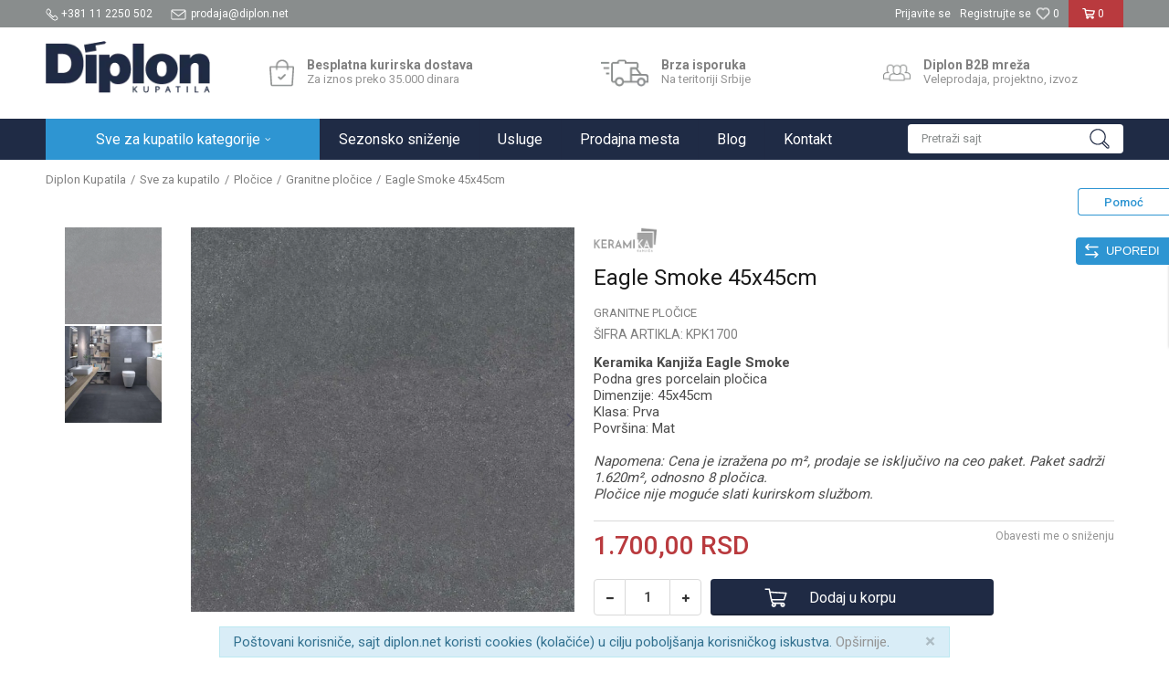

--- FILE ---
content_type: text/html; charset=UTF-8
request_url: https://www.diplon.net/granitne-plocice/23555-eagle-smoke-45x45cm
body_size: 22476
content:
<!DOCTYPE html>
<html lang="sr">
<head>
            <meta name="viewport" content="width=device-width, initial-scale=1.0, maximum-scale=1.0,  minimum-scale=1.0, user-scalable=no" />
            
    <meta name="generator" content="NBSHOP 5.9.58" />
    <meta http-equiv="content-type" content="text/html; charset=UTF-8">
    <meta http-equiv="content-language" content="sr" />
    <meta http-equiv="X-UA-Compatible" content="IE=edge">
    <meta name="theme-color" content="">
    <meta name="msapplication-navbutton-color" content="">
    <meta name="apple-mobile-web-app-status-bar-style" content="">
            <link rel="canonical" href="https://www.diplon.net/granitne-plocice/23555-eagle-smoke-45x45cm" />
            <title>Eagle Smoke 45x45cm  | Diplon Kupatila</title>
    <meta name="title" content="Eagle Smoke 45x45cm  | Diplon Kupatila" />
    <meta name="description" content="Keramika Kanjiža Eagle Smoke, podne Gres Porcelain pločice, dimenzije pločica: 45x45cm" />
    <meta property="og:title" content="Eagle Smoke 45x45cm  | Diplon Kupatila"/>
    <meta property="og:type" content="article" />
    <meta property="og:url" content="https://www.diplon.net/granitne-plocice/23555-eagle-smoke-45x45cm" />
    <meta property="og:image" content="https://www.diplon.net/files/images/slike_proizvoda/KPK1700.jpg.webp"/>
    <meta property="og:image:url" content="https://www.diplon.net/files/images/slike_proizvoda/KPK1700.jpg.webp"/>
    <meta property="og:site_name" content="Diplon Kupatila"/>
    <meta property="og:description" content="Keramika Kanjiža Eagle Smoke, podne Gres Porcelain pločice, dimenzije pločica: 45x45cm"/>
    <meta property="fb:admins" content=""/>
    <meta itemprop="name" content="Eagle Smoke 45x45cm  | Diplon Kupatila">
    <meta itemprop="description" content="Keramika Kanjiža Eagle Smoke, podne Gres Porcelain pločice, dimenzije pločica: 45x45cm">
    <meta itemprop="image" content="https://www.diplon.net/files/images/slike_proizvoda/KPK1700.jpg.webp">
    <meta name="twitter:card" content="summary_large_image">
    <meta name="twitter:title" content="Eagle Smoke 45x45cm  | Diplon Kupatila">
    <meta name="twitter:description" content="Keramika Kanjiža Eagle Smoke, podne Gres Porcelain pločice, dimenzije pločica: 45x45cm">
    <meta name="twitter:image" content="https://www.diplon.net/files/images/slike_proizvoda/KPK1700.jpg.webp">

<meta name="robots" content="index, follow">
    <link rel="icon" type="image/vnd.microsoft.icon" href="https://www.diplon.net/files/images/ikone/favicon.png.webp" />
    <link rel="shortcut icon" type="image/vnd.microsoft.icon" href="https://www.diplon.net/files/images/ikone/favicon.png.webp" />
    <link rel="stylesheet" href="https://www.diplon.net/nb-public/themes/nbshop5_v5_8/_static/fonts/nbicon/style.css" type="text/css" />
        <link rel="stylesheet" href="https://www.diplon.net/nb-public/themes/nbshop5_diplon/_static/css/nbcss/style.fonts.theme.css?ver=1001_1.3" /><link rel="stylesheet" href="https://www.diplon.net/nb-public/themes/nbshop5_v5_8/_static/css/plugins/nb.core.plugins.min.css?ver=1001_1.3" /><link rel="stylesheet" href="https://www.diplon.net/nb-public/themes/nbshop5_v5_8/_static/css/nbcss/style.fonts.css?ver=1001_1.3" /><link rel="stylesheet" href="https://www.diplon.net/nb-public/themes/nbshop5_v5_8/_static/css/nbcss/style.typography.css?ver=1001_1.3" /><link rel="stylesheet" href="https://www.diplon.net/nb-public/themes/nbshop5_diplon/_static/css/nbcss/style.typography.theme.css?ver=1001_1.3" /><link rel="stylesheet" href="https://www.diplon.net/nb-public/themes/nbshop5_v5_8/_static/css/nbcss/style.helper.css?ver=1001_1.3" /><link rel="stylesheet" href="https://www.diplon.net/nb-public/themes/nbshop5_v5_8/_static/css/nbcss/style.animation.css?ver=1001_1.3" /><link rel="stylesheet" href="https://www.diplon.net/nb-public/themes/nbshop5_v5_8/_static/css/nbcss/style.basic.css?ver=1001_1.3" /><link rel="stylesheet" href="https://www.diplon.net/nb-public/themes/nbshop5_diplon/_static/css/nbcss/style.basic.theme.css?ver=1001_1.3" /><link rel="stylesheet" href="https://www.diplon.net/nb-public/themes/nbshop5_v5_8/_static/css/nbcss/style.article.css?ver=1001_1.3" /><link rel="stylesheet" href="https://www.diplon.net/nb-public/themes/nbshop5_v5_8/_static/css/nbcss/style.product.css?ver=1001_1.3" /><link rel="stylesheet" href="https://www.diplon.net/nb-public/themes/nbshop5_v5_8/_static/css/nbcss/style.cart.css?ver=1001_1.3" /><link rel="stylesheet" href="https://www.diplon.net/nb-public/themes/nbshop5_v5_8/_static/css/nbcss/style.css?ver=1001_1.3" /><link rel="stylesheet" href="https://www.diplon.net/nb-public/themes/nbshop5_v5_8/blocks/slider/grid/style.css?ver=1001_1.3" /><link rel="stylesheet" href="https://www.diplon.net/nb-public/themes/nbshop5_v5_8/blocks/header/autocomplete/style.css?ver=1001_1.3" /><link rel="stylesheet" href="https://www.diplon.net/nb-public/themes/nbshop5_v5_8/blocks/productcompare/sidebar_product_compare/style.css?ver=1001_1.3" /><link rel="stylesheet" href="https://www.diplon.net/nb-public/themes/nbshop5_v5_8/blocks/breadcrumbs/style.css?ver=1001_1.3" /><link rel="stylesheet" href="https://www.diplon.net/nb-public/themes/nbshop5_v5_8/blocks/product/images/fullscreen_product_slider/style.css?ver=1001_1.3" /><link rel="stylesheet" href="https://www.diplon.net/nb-public/themes/nbshop5_v5_8/blocks/product/images/gallery_vertical/style.css?ver=1001_1.3" /><link rel="stylesheet" href="https://www.diplon.net/nb-public/themes/nbshop5_v5_8/blocks/product/images/thumbs_vertical/style.css?ver=1001_1.3" /><link rel="stylesheet" href="https://www.diplon.net/nb-public/themes/nbshop5_v5_8/blocks/product/images/main_slider/style.css?ver=1001_1.3" /><link rel="stylesheet" href="https://www.diplon.net/nb-public/themes/nbshop5_v5_8/blocks/product/product_caption_list/list_image_sticker/style.css?ver=1001_1.3" /><link rel="stylesheet" href="https://www.diplon.net/nb-public/themes/nbshop5_v5_8/blocks/product/product_detail/favorite/style.css?ver=1001_1.3" /><link rel="stylesheet" href="https://www.diplon.net/nb-public/themes/nbshop5_v5_8/blocks/product/product_detail/modal_watch_button/style.css?ver=1001_1.3" /><link rel="stylesheet" href="https://www.diplon.net/nb-public/themes/nbshop5_v5_8/blocks/product/product_detail/product_info/style.css?ver=1001_1.3" /><link rel="stylesheet" href="https://www.diplon.net/nb-public/themes/nbshop5_v5_8/blocks/product/product_detail/product_rate/style.css?ver=1001_1.3" /><link rel="stylesheet" href="https://www.diplon.net/nb-public/themes/nbshop5_v5_8/blocks/product/product_loyalty_price/style.css?ver=1001_1.3" /><link rel="stylesheet" href="https://www.diplon.net/nb-public/themes/nbshop5_v5_8/blocks/product/product_details_timer/style.css?ver=1001_1.3" /><link rel="stylesheet" href="https://www.diplon.net/nb-public/themes/nbshop5_v5_8/blocks/product/product_detail/product_characteristic/style.css?ver=1001_1.3" /><link rel="stylesheet" href="https://www.diplon.net/nb-public/themes/nbshop5_v5_8/blocks/product/product_size/style.css?ver=1001_1.3" /><link rel="stylesheet" href="https://www.diplon.net/nb-public/themes/nbshop5_v5_8/blocks/product/product_detail/product_buy/style.css?ver=1001_1.3" /><link rel="stylesheet" href="https://www.diplon.net/nb-public/themes/nbshop5_v5_8/blocks/product/product_slider/service_product/style.css?ver=1001_1.3" /><link rel="stylesheet" href="https://www.diplon.net/nb-public/themes/nbshop5_v5_8/blocks/product/product_detail/product_not_allowed_buy/style.css?ver=1001_1.3" /><link rel="stylesheet" href="https://www.diplon.net/nb-public/themes/nbshop5_v5_8/blocks/slider/toggle_banner/style.css?ver=1001_1.3" /><link rel="stylesheet" href="https://www.diplon.net/nb-public/themes/nbshop5_v5_8/blocks/product/tabs_generic/style_v7.css?ver=1001_1.3" /><link rel="stylesheet" href="https://www.diplon.net/nb-public/themes/nbshop5_v5_8/blocks/indicator/indicator_availability_in_stores/style.css?ver=1001_1.3" /><link rel="stylesheet" href="https://www.diplon.net/nb-public/themes/nbshop5_v5_8/blocks/slider/conpany_info_footer/style.css?ver=1001_1.3" /><link rel="stylesheet" href="https://www.diplon.net/nb-public/themes/nbshop5_v5_8/blocks/social/social_icons/style.css?ver=1001_1.3" /><link rel="stylesheet" href="https://www.diplon.net/nb-public/themes/nbshop5_v5_8/blocks/footer/copyright/style.css?ver=1001_1.3" /><link rel="stylesheet" href="https://www.diplon.net/nb-public/themes/nbshop5_v5_8/blocks/footer/payment_card/style.css?ver=1001_1.3" /><link rel="stylesheet" href="https://www.diplon.net/nb-public/themes/nbshop5_v5_8/blocks/modals/popup_notification/style.css?ver=1001_1.3" /><link rel="stylesheet" href="https://www.diplon.net/nb-public/themes/nbshop5_v5_8/blocks/modals/ticket_modal/style.css?ver=1001_1.3" /><link rel="stylesheet" href="https://www.diplon.net/nb-public/themes/nbshop5_v5_8/blocks/product/product_details_iframe/style.css?ver=1001_1.3" /><link rel="stylesheet" href="https://www.diplon.net/nb-public/themes/nbshop5_v5_8/blocks/product/images/gallery/style.css?ver=1001_1.3" /><link rel="stylesheet" href="https://www.diplon.net/nb-public/themes/nbshop5_v5_8/blocks/product/product_detail/product_info/style.css?ver=1001_1.3" /><link rel="stylesheet" href="https://www.diplon.net/nb-public/themes/nbshop5_v5_8/blocks/product/images/main_slider/style.css?ver=1001_1.3" /><link rel="stylesheet" href="https://www.diplon.net/nb-public/themes/nbshop5_v5_8/blocks/product/product_detail/favorite/style.css?ver=1001_1.3" /><link rel="stylesheet" href="https://www.diplon.net/nb-public/themes/nbshop5_v5_8/blocks/product/product_details_timer/style.css?ver=1001_1.3" /><link rel="stylesheet" href="https://www.diplon.net/nb-public/themes/nbshop5_v5_8/blocks/product/product_size/style.css?ver=1001_1.3" /><link rel="stylesheet" href="https://www.diplon.net/nb-public/themes/nbshop5_v5_8/blocks/product/product_detail/quantity_circle/style.css?ver=1001_1.3" /><link rel="stylesheet" href="https://www.diplon.net/nb-public/themes/nbshop5_v5_8/blocks/product/product_detail/product_buy/style.css?ver=1001_1.3" /><link rel="stylesheet" href="https://www.diplon.net/nb-public/themes/nbshop5_v5_8/blocks/product/product_detail/product_buy_bobble/style.css?ver=1001_1.3" /><link rel="stylesheet" href="https://www.diplon.net/nb-public/themes/nbshop5_diplon/_static/css/nbcss/style.theme.css?ver=1001_1.3" /><link rel="stylesheet" href="https://www.diplon.net/nb-public/themes/nbshop5_v5_8/_static/css/nbcss/style.responsive.md.css?ver=1001_1.3" /><link rel="stylesheet" href="https://www.diplon.net/nb-public/themes/nbshop5_diplon/_static/css/nbcss/style.responsive.theme.md.css?ver=1001_1.3" /><link rel="stylesheet" href="https://www.diplon.net/nb-public/themes/nbshop5_v5_8/_static/css/nbcss/style.responsive.sm.css?ver=1001_1.3" /><link rel="stylesheet" href="https://www.diplon.net/nb-public/themes/nbshop5_diplon/_static/css/nbcss/style.responsive.theme.sm.css?ver=1001_1.3" /><link rel="stylesheet" href="https://www.diplon.net/nb-public/themes/nbshop5_v5_8/_static/css/nbcss/style.responsive.xs.css?ver=1001_1.3" /><link rel="stylesheet" href="https://www.diplon.net/nb-public/themes/nbshop5_diplon/_static/css/nbcss/style.responsive.theme.xs.css?ver=1001_1.3" /><link rel="stylesheet" href="https://www.diplon.net/nb-public/themes/nbshop5_v5_8/_static/css/nbcss/style.responsive.xxs.css?ver=1001_1.3" /><link rel="stylesheet" href="https://www.diplon.net/nb-public/themes/nbshop5_diplon/_static/css/nbcss/style.responsive.theme.xxs.css?ver=1001_1.3" />    
    
    <script type="text/javascript">
        var nb_site_url  = 'https://www.diplon.net';
        var nb_site_url_with_country_lang  = 'https://www.diplon.net';
        var nb_cart_page_url = 'https://www.diplon.net/kupovina';
        var nb_active_page_url = 'https://www.diplon.net/granitne-plocice/23555-eagle-smoke-45x45cm';
        var nb_type_page = 'product';
        var nb_type_page_object_id = '23555';
        var nb_enable_lang = '';
        var nb_url_end_slesh = '';
        var nb_countryGeoId = '3';
        var nb_addressByCountryGeoId = '';
        var promoModalPopNumberDaysInit = 1;
        var showAllwaysOnHomePage = false;
        var resetCookieConfirm = false;
        var flowplayeryToken = '';
                        var nb_enableCzMap = false;
                var gtm_ga4_advanced = false;
        var gtm_ga4_analytics_id = 'GTM-KS73H86';

        var specificCategoryMetric = '';
        var isSetPriceWithVAT = '';
        var showValueAsCurrentPrice = '';
        var ecommerceWrapVar = '';
        var noSearchResultsVar = false;
        var smartformId = '';
        var smartformErrorMessage = 'Pogrešno uneti podaci za smartform';
        var cookieSettingTypeVar = 'settingOne';
        var nb_lang = 'sr';
        
        
        var disableFBBrowserEvents = true;
        var fb_pixel_id = '1505431539763311';
        var fb_token = '';
        var fb_test_event_code = '';
        var metric_onload_event_id = typeof crypto.randomUUID === "function" ? crypto.randomUUID() : Date.now();
        var replaceIdWithCode = false;
        var startPager = parseInt(1);

    </script>

        <!-- Google Tag Manager -->
<script>(function(w,d,s,l,i){w[l]=w[l]||[];w[l].push({'gtm.start':
new Date().getTime(),event:'gtm.js'});var f=d.getElementsByTagName(s)[0],
j=d.createElement(s),dl=l!='dataLayer'?'&l='+l:'';j.async=true;j.src=
'https://www.googletagmanager.com/gtm.js?id='+i+dl;f.parentNode.insertBefore(j,f);
})(window,document,'script','dataLayer','GTM-KS73H86');</script>
<!-- End Google Tag Manager -->
<meta name="google-site-verification" content="CosRSzKyGUdrTS90QDvpunGWE0O_TKs7kLx4xBDAq-Y" />



</head>
<body class="cc-srb lc-sr uc-product_list tp-product  b2c-users ">


<header class="header md-header">

    <div class="header-top">

        <div class="container">

            <div class="block nav-mobile-icon">
    <i class="icon fa fa-bars" aria-hidden="true"></i>
</div>            <div class="row">
                <div class="hidden-xs col-sm-5 col-md-4">
                        
    <nav class="block quick-links ">
        <ul class="nav nav-simple">
                            <li class="item">
                                                                        <img src="/files/images/diplon/Asset_3.png.webp" class="img-responsive" alt="+381 11 2250 502" />
                                                <span>+381 11 2250 502</span>
                                    </li>
                            <li class="item">
                                                                        <img src="/files/images/diplon/Asset_2.png.webp" class="img-responsive" alt="prodaja@diplon.net" />
                                                <span>prodaja@diplon.net</span>
                                    </li>
                    </ul>
    </nav>
                </div>
                <div class="hidden-xs hidden-sm col-md-4 midle-coll">

                    

                </div>
                <div class="col-xs-12 col-sm-7 col-md-4 col-lg-4">

                    <div id="miniCartContent" class="block miniCartContent header-cart"></div>
                    
<div id="miniFavContent" class="block header-favorite header-favorite-simple miniFavContent">
        <a href="https://www.diplon.net/omiljeno/product" title="Omiljeno" aria-label="Omiljeno">
        
        <div class="icon-wrapper">
            <i class="icon fa fa-heart-o" aria-hidden="true"></i>
            <span class="description">Omiljeno</span>
        </div>
        <div class="header-carthor-total favorite-header-total">0</div>

    </a>
</div>
                    <nav class="block user">
    <ul class="nav nav-simple">
        
            
                <li class="item item-login">
                    <a class="login-btn"  href="" data-permalink="https://www.diplon.net/prijava?back_url=https://www.diplon.net/granitne-plocice/23555-eagle-smoke-45x45cm" title="Prijavite se" data-toggle="modal" data-target="#login_modal">
                        <i class="icon fa fa-user" aria-hidden="true"></i>
                        <span>Prijavite se</span>
                    </a>
                </li>

                
                                    <li class="item item-register">
                        <a class="register-btn" href="" data-permalink="https://www.diplon.net/registracija" title="Registrujte se" data-toggle="modal" data-target="#register_modal">
                            Registrujte se                        </a>
                    </li>
                
            
        
    </ul>
</nav>
   
                </div>
            </div>
        </div>

    </div>

    <div class="container">

        <div class="row">

            <div class="col-xs-2 col-sm-2 col-lg-4">
                
<div  class="block logo" >
    <a  href="https://www.diplon.net" title="Diplon Kupatila">
        <img fetchpriority="high"  src="/files/images/bedz/diplon-logo.png.webp" class="img-responsive lozad"  title="Diplon Kupatila" alt="Diplon Kupatila">
    </a>
</div>
            </div>

            <div class="col-xs-10 col-sm-10 col-lg-8">
                
    <div class="block slider-static grid-slider intro-slider "
         data-gtm-slider-position="Home baners" >
                        <div class="row ">
                            <div class="item  col-xs-4 col-sm-4 col-md-4 col-lg-4  "
                     data-gtm-slider-name="Besplatna kurirska dostava"
                     data-gtm-slider-creative=""
                     data-gtm-slider-id="8"
                     data-promotion-item-id="8">

                                                                        <div class="img-wrapper">
                                                                    <div class="main-img ">
                                                                                    <a href="https://www.diplon.net/isporuka" target="_self" title="Besplatna kurirska dostava">
                                                                                    <img fetchpriority="high" src="/files/images/ikone/dostava.png.webp" class="img-responsive lozad" alt="Besplatna kurirska dostava" />
                                                                                    </a>
                                                                            </div>
                                                                                            </div>
                        
                    
                        <div class="content">
                                                            <div class="text-wrapper">
                                                                        <a href="https://www.diplon.net/isporuka" target="_self" title="Besplatna kurirska dostava">
                                                                                                                            <div class="title">Besplatna kurirska dostava</div>
                                                                                                                            <div class="description"><p>Za iznos preko 35.000 dinara</p>
</div>
                                                                                                                    </a>
                                                                </div>
                                                                                        
                            
                            
                        </div>
                                            
                </div>
                            <div class="item  col-xs-4 col-sm-4 col-md-4 col-lg-4  "
                     data-gtm-slider-name="Brza isporuka"
                     data-gtm-slider-creative=""
                     data-gtm-slider-id="9"
                     data-promotion-item-id="9">

                                                                        <div class="img-wrapper">
                                                                    <div class="main-img ">
                                                                                    <a href="https://www.diplon.net/isporuka" target="_self" title="Brza isporuka">
                                                                                    <img fetchpriority="high" src="/files/images/ikone/brza-isporuka.png.webp" class="img-responsive lozad" alt="Brza isporuka" />
                                                                                    </a>
                                                                            </div>
                                                                                            </div>
                        
                    
                        <div class="content">
                                                            <div class="text-wrapper">
                                                                        <a href="https://www.diplon.net/isporuka" target="_self" title="Brza isporuka">
                                                                                                                            <div class="title">Brza isporuka</div>
                                                                                                                            <div class="description"><p>Na teritoriji Srbije</p>
</div>
                                                                                                                    </a>
                                                                </div>
                                                                                        
                            
                            
                        </div>
                                            
                </div>
                            <div class="item  col-xs-4 col-sm-4 col-md-4 col-lg-4  "
                     data-gtm-slider-name="Diplon B2B mreža"
                     data-gtm-slider-creative=""
                     data-gtm-slider-id="10"
                     data-promotion-item-id="10">

                                                                        <div class="img-wrapper">
                                                                    <div class="main-img ">
                                                                                    <a href="/b2b" target="_self" title="Diplon B2B mreža">
                                                                                    <img fetchpriority="high" src="/files/images/ikone/veleprodaja.png.webp" class="img-responsive lozad" alt="Diplon B2B mreža" />
                                                                                    </a>
                                                                            </div>
                                                                                            </div>
                        
                    
                        <div class="content">
                                                            <div class="text-wrapper">
                                                                        <a href="/b2b" target="_self" title="Diplon B2B mreža">
                                                                                                                            <div class="title">Diplon B2B mreža</div>
                                                                                                                            <div class="description"><p>Veleprodaja, projektno, izvoz</p>
</div>
                                                                                                                    </a>
                                                                </div>
                                                                                        
                            
                            
                        </div>
                                            
                </div>
                    </div>
            </div>

            </div>

        </div>

    </div>

    <div class="block md-menu main-4level-fullwidth-dropdown">
    <nav class="nav nav-main-wrapper ease hidden-fullscreen  ">

                <div class="container">
                        
            
            <ul class="nav-main list-inline">

                <div class="nav-main-toplang country-button"></div>
                <div class="nav-main-useractions"></div>

                <li class="level4 nnnn ">
                                <a href="https://www.diplon.net/proizvodi" target="_self" title="Sve za kupatilo kategorije"><span style="">Sve za kupatilo kategorije</span><i class="icon fa fa-angle-down hidden-xs"></i><i class="icon fa fa-angle-right visible-xs"></i><span class="icon hidden show-menu-with-keybord" tabindex="0" aria-label="Otvorite meni"></span> </a><div class="nav-main-submenu-wrapper ease hidden">
                            <div class="container">
                                <ul class="nav-main-submenu"><li class=" ">
                                <a target="_self" href="https://www.diplon.net/baterije" title="Baterije"><img src="/files/images/diplon/menuicons/baterije.png.webp" alt="Baterije" title="Baterije" class="highlight-bg lozad"><div class="h5">Baterije</div><i class="icon fa fa-angle-down hidden-xs"></i><i class="icon fa fa-angle-right visible-xs"></i></a><div class="nav-main-dropdown-wrapper ease hidden">
                                <div class="nav-main-dropdown">
                                    <div class="container">
                                        <div class="nav-main-dropdown-inner">
                                            <div class="row"><div class="col-xs-12 col-sm-3 col-md-3  ">
                                <div class="nav-main-dropdown-item clearfix">
                                    <a target="_self" href="https://www.diplon.net/baterije" title="Baterije za kupatilo i kuhinju">
                                    <div class="img-wrapper"></div><div class="heading-wrapper heading-wrapper-inline clearfix" >
                                    <div class="h5">Baterije za kupatilo i kuhinju</div></div></a><ul class=""><li class=" ease-slow last-level "><a target="_self" href="https://www.diplon.net/baterije-za-lavabo" title="Baterije za lavabo">Baterije za lavabo</a></li><li class=" ease-slow last-level "><a target="_self" href="https://www.diplon.net/baterije-za-kadu-tus-kabinu" title="Baterije za kadu | tuš kabinu">Baterije za kadu | tuš kabinu</a></li><li class=" ease-slow last-level "><a target="_self" href="https://www.diplon.net/baterije-za-bide" title="Baterije za bide">Baterije za bide</a></li><li class=" ease-slow last-level "><a target="_self" href="https://www.diplon.net/baterije-za-sudoperu" title="Baterije za sudoperu">Baterije za sudoperu</a></li><li class=" ease-slow last-level "><a target="_self" href="https://www.diplon.net/ugradne-baterije" title="Ugradne baterije">Ugradne baterije</a></li><li class=" ease-slow last-level "><a target="_self" href="https://www.diplon.net/ispiraci-za-pisoar" title="Ispirači za pisoar">Ispirači za pisoar</a></li><li class=" ease-slow last-level "><a target="_self" href="https://www.diplon.net/slavine" title="Baštenske slavine">Baštenske slavine</a></li><li class=" ease-slow last-level "><a target="_self" href="https://www.diplon.net/filteri-za-vodu" title="Filteri za vodu">Filteri za vodu</a></li></ul></div></div><div class="col-xs-12 col-sm-3 col-md-3  ">
                                <div class="nav-main-dropdown-item clearfix">
                                    <a target="_self" href="https://www.diplon.net/baterije" title="Preporučujemo slavine">
                                    <div class="img-wrapper"></div><div class="heading-wrapper heading-wrapper-inline clearfix" >
                                    <div class="h5">Preporučujemo slavine</div></div></a><ul class=""><li class=" ease-slow last-level "><a target="_self" href="https://www.diplon.net/baterije/diplon" title="Diplon slavine">Diplon slavine</a></li><li class=" ease-slow last-level "><a target="_self" href="https://www.diplon.net/baterije/grohe" title="Grohe slavine">Grohe slavine</a></li><li class=" ease-slow last-level "><a target="_self" href="https://www.diplon.net/baterije-za-sudoperu/metalac" title="Metalac slavine za sudoperu">Metalac slavine za sudoperu</a></li><li class=" ease-slow last-level "><a target="_self" href="https://www.diplon.net/baterije/paffoni" title="Paffoni slavine">Paffoni slavine</a></li><li class=" ease-slow last-level "><a target="_self" href="https://www.diplon.net/baterije/sa-tri-cevi" title="Slavine sa tri cevi">Slavine sa tri cevi</a></li><li class=" ease-slow last-level "><a target="_self" href="https://www.diplon.net/baterije-za-lavabo/visoka-baterija" title="Visoke baterije za lavabo">Visoke baterije za lavabo</a></li><li class=" ease-slow last-level "><a target="_self" href="https://www.diplon.net/setovi-baterija" title="Setovi baterija">Setovi baterija</a></li></ul></div></div></div></div></div></div></div></li><li class=" ">
                                <a target="_self" href="https://www.diplon.net/tusevi" title="Tuševi"><img src="/files/images/diplon/menuicons/tusevi.png.webp" alt="Tuševi" title="Tuševi" class="highlight-bg lozad"><div class="h5">Tuševi</div><i class="icon fa fa-angle-down hidden-xs"></i><i class="icon fa fa-angle-right visible-xs"></i></a><div class="nav-main-dropdown-wrapper ease hidden">
                                <div class="nav-main-dropdown">
                                    <div class="container">
                                        <div class="nav-main-dropdown-inner">
                                            <div class="row"><div class="col-xs-12 col-sm-3 col-md-3  ">
                                <div class="nav-main-dropdown-item clearfix">
                                    <a target="_self" href="https://www.diplon.net/tusevi" title="Tuševi za kupatilo">
                                    <div class="img-wrapper"></div><div class="heading-wrapper heading-wrapper-inline clearfix" >
                                    <div class="h5">Tuševi za kupatilo</div></div></a><ul class=""><li class=" ease-slow last-level "><a target="_self" href="https://www.diplon.net/tus-rucice" title="Tuš ručice">Tuš ručice</a></li><li class=" ease-slow last-level "><a target="_self" href="https://www.diplon.net/tus-creva" title="Tuš creva">Tuš creva</a></li><li class=" ease-slow last-level "><a target="_self" href="https://www.diplon.net/tus-ruze" title="Tuš ruže">Tuš ruže</a></li><li class=" ease-slow last-level "><a target="_self" href="https://www.diplon.net/klizne-sipke" title="Klizne šipke">Klizne šipke</a></li><li class=" ease-slow last-level "><a target="_self" href="https://www.diplon.net/usponski-tusevi" title="Usponski tuševi">Usponski tuševi</a></li><li class=" ease-slow last-level "><a target="_self" href="https://www.diplon.net/hidromasazni-stubovi" title="HM stubovi">HM stubovi</a></li><li class=" ease-slow last-level "><a target="_self" href="https://www.diplon.net/tus-rucice/higijenski-tus" title="Higijenski tuševi">Higijenski tuševi</a></li><li class=" ease-slow last-level "><a target="_self" href="https://www.diplon.net/izlivi-i-kolena" title="Držači za tuš ručice i ruže">Držači za tuš ručice i ruže</a></li></ul></div></div><div class="col-xs-12 col-sm-3 col-md-3  ">
                                <div class="nav-main-dropdown-item clearfix">
                                    <a target="_self" href="https://www.diplon.net/tusevi" title="Preporučujemo tuševe">
                                    <div class="img-wrapper"></div><div class="heading-wrapper heading-wrapper-inline clearfix" >
                                    <div class="h5">Preporučujemo tuševe</div></div></a><ul class=""><li class=" ease-slow last-level "><a target="_self" href="https://www.diplon.net/tusevi/sa-baterijom" title="Usponski tuševi sa baterijom">Usponski tuševi sa baterijom</a></li><li class=" ease-slow last-level "><a target="_self" href="https://www.diplon.net/tus-rucice/diplon" title="Diplon tuš ručice">Diplon tuš ručice</a></li><li class=" ease-slow last-level "><a target="_self" href="https://www.diplon.net/tusevi/baterije-u-boji" title="Tuševi u boji">Tuševi u boji</a></li></ul></div></div></div></div></div></div></div></li><li class=" ">
                                <a target="_self" href="https://www.diplon.net/kade-i-tus-kabine" title="Kade i tuš kabine"><img src="/files/images/diplon/menuicons/kade_kabine.png.webp" alt="Kade i tuš kabine" title="Kade i tuš kabine" class="highlight-bg lozad"><div class="h5">Kade i tuš kabine</div><i class="icon fa fa-angle-down hidden-xs"></i><i class="icon fa fa-angle-right visible-xs"></i></a><div class="nav-main-dropdown-wrapper ease hidden">
                                <div class="nav-main-dropdown">
                                    <div class="container">
                                        <div class="nav-main-dropdown-inner">
                                            <div class="row"><div class="col-xs-12 col-sm-3 col-md-3  ">
                                <div class="nav-main-dropdown-item clearfix">
                                    <a target="_self" href="https://www.diplon.net/kade-i-tus-kabine" title="Kade, tuš kabine, paravani, kadice">
                                    <div class="img-wrapper"></div><div class="heading-wrapper heading-wrapper-inline clearfix" >
                                    <div class="h5">Kade, tuš kabine, paravani, kadice</div></div></a><ul class=""><li class=" ease-slow last-level "><a target="_self" href="https://www.diplon.net/tus-kabine" title="Tuš kabine i paravani">Tuš kabine i paravani</a></li><li class=" ease-slow last-level "><a target="_self" href="https://www.diplon.net/tus-paravani" title="Tuš vrata i stene">Tuš vrata i stene</a></li><li class=" ease-slow last-level "><a target="_self" href="https://www.diplon.net/hidromasazne-tus-kabine" title="Hidromasažne tuš kabine">Hidromasažne tuš kabine</a></li><li class=" ease-slow last-level "><a target="_self" href="https://www.diplon.net/tus-kadice" title="Tuš kadice">Tuš kadice</a></li><li class=" ease-slow last-level "><a target="_self" href="https://www.diplon.net/tus-slivnici-kanalice" title="Slivnik za kupatilo">Slivnik za kupatilo</a></li><li class=" ease-slow last-level "><a target="_self" href="https://www.diplon.net/kade" title="Kade za kupatilo">Kade za kupatilo</a></li><li class=" ease-slow last-level "><a target="_self" href="https://www.diplon.net/hidromasazne-kade" title="Hidromasažne kade">Hidromasažne kade</a></li><li class=" ease-slow last-level "><a target="_self" href="https://www.diplon.net/paravani-za-kade" title="Paravani za kade">Paravani za kade</a></li></ul></div></div><div class="col-xs-12 col-sm-3 col-md-3  ">
                                <div class="nav-main-dropdown-item clearfix">
                                    <a target="_self" href="https://www.diplon.net/kade-i-tus-kabine" title="Preporučujemo">
                                    <div class="img-wrapper"></div><div class="heading-wrapper heading-wrapper-inline clearfix" >
                                    <div class="h5">Preporučujemo</div></div></a><ul class=""><li class=" ease-slow last-level "><a target="_self" href="https://www.diplon.net/kade/diplon" title="Diplon kade">Diplon kade</a></li><li class=" ease-slow last-level "><a target="_self" href="https://www.diplon.net/kade-i-tus-kabine/zomar" title="Zomar kade">Zomar kade</a></li><li class=" ease-slow last-level "><a target="_self" href="https://www.diplon.net/kade/samostojece-kade" title="Samostojeće kade">Samostojeće kade</a></li><li class=" ease-slow last-level "><a target="_self" href="https://www.diplon.net/tus-slivnici-kanalice/kanalice" title="Tuš kanalice za vodu">Tuš kanalice za vodu</a></li></ul></div></div></div></div></div></div></div></li><li class=" ">
                                <a target="_self" href="https://www.diplon.net/sanitarije" title="Sanitarije"><img src="/files/images/diplon/menuicons/sanitarije.png.webp" alt="Sanitarije" title="Sanitarije" class="highlight-bg lozad"><div class="h5">Sanitarije</div><i class="icon fa fa-angle-down hidden-xs"></i><i class="icon fa fa-angle-right visible-xs"></i></a><div class="nav-main-dropdown-wrapper ease hidden">
                                <div class="nav-main-dropdown">
                                    <div class="container">
                                        <div class="nav-main-dropdown-inner">
                                            <div class="row"><div class="col-xs-12 col-sm-3 col-md-3  ">
                                <div class="nav-main-dropdown-item clearfix">
                                    <a target="_self" href="https://www.diplon.net/sanitarije" title="Sanitarije za kupatilo">
                                    <div class="img-wrapper"></div><div class="heading-wrapper heading-wrapper-inline clearfix" >
                                    <div class="h5">Sanitarije za kupatilo</div></div></a><ul class=""><li class=" ease-slow last-level "><a target="_self" href="https://www.diplon.net/lavaboi" title="Lavaboi">Lavaboi</a></li><li class=" ease-slow last-level "><a target="_self" href="https://www.diplon.net/wc-solje" title="WC šolje">WC šolje</a></li><li class=" ease-slow last-level "><a target="_self" href="https://www.diplon.net/monoblokovi" title="Monoblokovi">Monoblokovi</a></li><li class=" ease-slow last-level "><a target="_self" href="https://www.diplon.net/wc-daske" title="WC daske">WC daske</a></li><li class=" ease-slow last-level "><a target="_self" href="https://www.diplon.net/bidei" title="Bidei">Bidei</a></li><li class=" ease-slow last-level "><a target="_self" href="https://www.diplon.net/pisoari" title="Pisoari">Pisoari</a></li><li class=" ease-slow last-level "><a target="_self" href="https://www.diplon.net/trokadero" title="Trokadero i čučavci">Trokadero i čučavci</a></li><li class=" ease-slow last-level "><a target="_self" href="https://www.diplon.net/stubovi-i-maske-za-lavaboe" title="Stubovi i maske za sanitarije">Stubovi i maske za sanitarije</a></li><li class=" ease-slow last-level "><a target="_self" href="https://www.diplon.net/sudopere" title="Sudopere">Sudopere</a></li></ul></div></div><div class="col-xs-12 col-sm-3 col-md-3  ">
                                <div class="nav-main-dropdown-item clearfix">
                                    <a target="_self" href="https://www.diplon.net/sanitarije" title="Preporučujemo sanitarije">
                                    <div class="img-wrapper"></div><div class="heading-wrapper heading-wrapper-inline clearfix" >
                                    <div class="h5">Preporučujemo sanitarije</div></div></a><ul class=""><li class=" ease-slow last-level "><a target="_self" href="https://www.diplon.net/lavaboi/nadgradni" title="Nadgradni lavabo">Nadgradni lavabo</a></li><li class=" ease-slow last-level "><a target="_self" href="https://www.diplon.net/sanitarije/sa-bide-funkcijom" title="Turska WC šolja">Turska WC šolja</a></li><li class=" ease-slow last-level "><a target="_self" href="https://www.diplon.net/wc-solje/crna" title="Crna WC šolja">Crna WC šolja</a></li><li class=" ease-slow last-level "><a target="_self" href="https://www.diplon.net/sanitarije/outlet" title="Outlet sanitarije">Outlet sanitarije</a></li></ul></div></div><div class="col-xs-12 col-sm-3 col-md-3  ">
                                <div class="nav-main-dropdown-item clearfix">
                                    <a target="_self" href="https://www.diplon.net/sanitarije" title="Izdvojeni brendovi sanitarija">
                                    <div class="img-wrapper"></div><div class="heading-wrapper heading-wrapper-inline clearfix" >
                                    <div class="h5">Izdvojeni brendovi sanitarija</div></div></a><ul class=""><li class=" ease-slow last-level "><a target="_self" href="https://www.diplon.net/sanitarije/diplon" title="Diplon">Diplon</a></li><li class=" ease-slow last-level "><a target="_self" href="https://www.diplon.net/sanitarije/creavit" title="Creavit">Creavit</a></li><li class=" ease-slow last-level "><a target="_self" href="https://www.diplon.net/sanitarije/geberit" title="Geberit">Geberit</a></li><li class=" ease-slow last-level "><a target="_self" href="https://www.diplon.net/sanitarije/grohe" title="Grohe">Grohe</a></li><li class=" ease-slow last-level "><a target="_self" href="https://www.diplon.net/sanitarije/ideal-standard" title="Ideal Standard">Ideal Standard</a></li><li class=" ease-slow last-level "><a target="_self" href="https://www.diplon.net/sanitarije/isvea-1962-italia" title="Isvea 1962 Italia">Isvea 1962 Italia</a></li><li class=" ease-slow last-level "><a target="_self" href="https://www.diplon.net/sanitarije/turkuaz" title="Turkuaz">Turkuaz</a></li></ul></div></div></div></div></div></div></div></li><li class=" ">
                                <a target="_self" href="https://www.diplon.net/vodokotlici" title="Vodokotlici"><img src="/files/images/diplon/menuicons/vodokotlici.png.webp" alt="Vodokotlici" title="Vodokotlici" class="highlight-bg lozad"><div class="h5">Vodokotlici</div><i class="icon fa fa-angle-down hidden-xs"></i><i class="icon fa fa-angle-right visible-xs"></i></a><div class="nav-main-dropdown-wrapper ease hidden">
                                <div class="nav-main-dropdown">
                                    <div class="container">
                                        <div class="nav-main-dropdown-inner">
                                            <div class="row"><div class="col-xs-12 col-sm-3 col-md-3  ">
                                <div class="nav-main-dropdown-item clearfix">
                                    <a target="_self" href="https://www.diplon.net/vodokotlici" title="Sve kategorije vodokotlića">
                                    <div class="img-wrapper"></div><div class="heading-wrapper heading-wrapper-inline clearfix" >
                                    <div class="h5">Sve kategorije vodokotlića</div></div></a><ul class=""><li class=" ease-slow last-level "><a target="_self" href="https://www.diplon.net/predzidni-vodokotlici" title="Predzidni vodokotlići">Predzidni vodokotlići</a></li><li class=" ease-slow last-level "><a target="_self" href="https://www.diplon.net/ugradni-vodokotlici" title="Ugradni vodokotlići">Ugradni vodokotlići</a></li><li class=" ease-slow last-level "><a target="_self" href="https://www.diplon.net/tasteri-tipke" title="Tasteri | tipke">Tasteri | tipke</a></li><li class=" ease-slow last-level "><a target="_self" href="https://www.diplon.net/rezervni-delovi-montazni-elementi" title="Rezervni delovi | montažni elementi">Rezervni delovi | montažni elementi</a></li></ul></div></div><div class="col-xs-12 col-sm-3 col-md-3  ">
                                <div class="nav-main-dropdown-item clearfix">
                                    <a target="_self" href="https://www.diplon.net/vodokotlici" title="Preporučujemo vodokotlić">
                                    <div class="img-wrapper"></div><div class="heading-wrapper heading-wrapper-inline clearfix" >
                                    <div class="h5">Preporučujemo vodokotlić</div></div></a><ul class=""><li class=" ease-slow last-level "><a target="_self" href="https://www.diplon.net/vodokotlici/ugradni-setovi" title="Ugradni setovi">Ugradni setovi</a></li><li class=" ease-slow last-level "><a target="_self" href="https://www.diplon.net/vodokotlici/geberit" title="Geberit vodokotlići">Geberit vodokotlići</a></li><li class=" ease-slow last-level "><a target="_self" href="https://www.diplon.net/vodokotlici/grohe" title="Grohe vodokotlići">Grohe vodokotlići</a></li><li class=" ease-slow last-level "><a target="_self" href="https://www.diplon.net/vodokotlici/ideal-standard" title="Ideal Standard vodokotlići">Ideal Standard vodokotlići</a></li></ul></div></div></div></div></div></div></div></li><li class=" ">
                                <a target="_self" href="https://www.diplon.net/plocice" title="Pločice"><img src="/files/images/diplon/menuicons/plocice.png.webp" alt="Pločice" title="Pločice" class="highlight-bg lozad"><div class="h5">Pločice</div><i class="icon fa fa-angle-down hidden-xs"></i><i class="icon fa fa-angle-right visible-xs"></i></a><div class="nav-main-dropdown-wrapper ease hidden">
                                <div class="nav-main-dropdown">
                                    <div class="container">
                                        <div class="nav-main-dropdown-inner">
                                            <div class="row"><div class="col-xs-12 col-sm-3 col-md-3  ">
                                <div class="nav-main-dropdown-item clearfix">
                                    <a target="_self" href="https://www.diplon.net/plocice" title="Sve kategorije pločica">
                                    <div class="img-wrapper"></div><div class="heading-wrapper heading-wrapper-inline clearfix" >
                                    <div class="h5">Sve kategorije pločica</div></div></a><ul class=""><li class=" ease-slow last-level "><a target="_self" href="https://www.diplon.net/keramicke-plocice" title="Keramičke pločice">Keramičke pločice</a></li><li class=" ease-slow last-level "><a target="_self" href="https://www.diplon.net/granitne-plocice" title="Granitne pločice">Granitne pločice</a></li><li class=" ease-slow last-level "><a target="_self" href="https://www.diplon.net/mozaik-plocice" title="Mozaik pločice">Mozaik pločice</a></li><li class=" ease-slow last-level "><a target="_self" href="https://www.diplon.net/plocice/listele-i-dekori" title="Listele i dekori">Listele i dekori</a></li><li class=" ease-slow last-level "><a target="_self" href="https://www.diplon.net/wpc-decking" title="WPC Decking">WPC Decking</a></li><li class=" ease-slow last-level "><a target="_self" href="https://www.diplon.net/lajsne-za-plocice" title="Lajsne za pločice">Lajsne za pločice</a></li><li class=" ease-slow last-level "><a target="_self" href="https://www.diplon.net/lepkovi-i-silikoni/lepak-za-plocice" title="Lepak za pločice">Lepak za pločice</a></li><li class=" ease-slow last-level "><a target="_self" href="https://www.diplon.net/lepkovi-i-silikoni/fugomal" title="Fugomal za pločice">Fugomal za pločice</a></li></ul></div></div><div class="col-xs-12 col-sm-3 col-md-3  ">
                                <div class="nav-main-dropdown-item clearfix">
                                    <a target="_self" href="https://www.diplon.net/plocice" title="Preporučujemo pločice">
                                    <div class="img-wrapper"></div><div class="heading-wrapper heading-wrapper-inline clearfix" >
                                    <div class="h5">Preporučujemo pločice</div></div></a><ul class=""><li class=" ease-slow last-level "><a target="_self" href="https://www.diplon.net/plocice/gemma" title="Gemma pločice">Gemma pločice</a></li><li class=" ease-slow last-level "><a target="_self" href="https://www.diplon.net/plocice/marazzi" title="Marazzi pločice">Marazzi pločice</a></li><li class=" ease-slow last-level "><a target="_self" href="https://www.diplon.net/plocice/keramika-kanjiza" title="Keramika Kanjiža pločice">Keramika Kanjiža pločice</a></li><li class=" ease-slow last-level "><a target="_self" href="https://www.diplon.net/plocice/zorka-keramika" title="Zorka Keramika pločice">Zorka Keramika pločice</a></li><li class=" ease-slow last-level "><a target="_self" href="https://www.diplon.net/plocice/imitacija-drveta" title="Pločice imitacija drveta">Pločice imitacija drveta</a></li><li class=" ease-slow last-level "><a target="_self" href="https://www.diplon.net/plocice/imitacija-kamena" title="Pločice imitacija kamena">Pločice imitacija kamena</a></li><li class=" ease-slow last-level "><a target="_self" href="https://www.diplon.net/plocice/velikog-formata" title="Pločice velikog formata">Pločice velikog formata</a></li></ul></div></div></div></div></div></div></div></li><li class=" ">
                                <a target="_self" href="https://www.diplon.net/kupatilski-namestaj" title="Kupatilski nameštaj"><img src="/files/images/diplon/menuicons/namestaj.png.webp" alt="Kupatilski nameštaj" title="Kupatilski nameštaj" class="highlight-bg lozad"><div class="h5">Kupatilski nameštaj</div><i class="icon fa fa-angle-down hidden-xs"></i><i class="icon fa fa-angle-right visible-xs"></i></a><div class="nav-main-dropdown-wrapper ease hidden">
                                <div class="nav-main-dropdown">
                                    <div class="container">
                                        <div class="nav-main-dropdown-inner">
                                            <div class="row"><div class="col-xs-12 col-sm-3 col-md-3  ">
                                <div class="nav-main-dropdown-item clearfix">
                                    <a target="_self" href="https://www.diplon.net/kupatilski-namestaj" title="Kupatilski namestaj">
                                    <div class="img-wrapper"></div><div class="heading-wrapper heading-wrapper-inline clearfix" >
                                    <div class="h5">Kupatilski namestaj</div></div></a><ul class=""><li class=" ease-slow last-level "><a target="_self" href="https://www.diplon.net/ormarici-sa-umivaonikom" title="Ormarići sa umivaonikom">Ormarići sa umivaonikom</a></li><li class=" ease-slow last-level "><a target="_self" href="https://www.diplon.net/ormari-i-vertikale-za-kupatilo" title="Ormari i vertikale">Ormari i vertikale</a></li><li class=" ease-slow last-level "><a target="_self" href="https://www.diplon.net/ormarici-i-police-za-lavabo" title="Ormarići i postolja za lavabo">Ormarići i postolja za lavabo</a></li><li class=" ease-slow last-level "><a target="_self" href="https://www.diplon.net/viseci-elementi-gornji-delovi" title="Viseći elementi | gornji delovi">Viseći elementi | gornji delovi</a></li><li class=" ease-slow last-level "><a target="_self" href="https://www.diplon.net/stolice-i-stolovi" title="Stolice i stolovi">Stolice i stolovi</a></li></ul></div></div><div class="col-xs-12 col-sm-3 col-md-3  ">
                                <div class="nav-main-dropdown-item clearfix">
                                    <a target="_self" href="https://www.diplon.net/kupatilski-namestaj" title="Izdvajamo nameštaj za kupatilo">
                                    <div class="img-wrapper"></div><div class="heading-wrapper heading-wrapper-inline clearfix" >
                                    <div class="h5">Izdvajamo nameštaj za kupatilo</div></div></a><ul class=""><li class=" ease-slow last-level "><a target="_self" href="https://www.diplon.net/kupatilski-namestaj/set-namestaja" title="Setovi nameštaja za kupatilo">Setovi nameštaja za kupatilo</a></li><li class=" ease-slow last-level "><a target="_self" href="https://www.diplon.net/ormarici-sa-umivaonikom" title="Lavabo sa ormarićem">Lavabo sa ormarićem</a></li></ul></div></div><div class="col-xs-12 col-sm-3 col-md-3  ">
                                <div class="nav-main-dropdown-item clearfix">
                                    <a target="_self" href="https://www.diplon.net/kupatilski-namestaj" title="Izdvajamo brendove nameštaja">
                                    <div class="img-wrapper"></div><div class="heading-wrapper heading-wrapper-inline clearfix" >
                                    <div class="h5">Izdvajamo brendove nameštaja</div></div></a><ul class=""><li class=" ease-slow last-level "><a target="_self" href="https://www.diplon.net/kupatilski-namestaj/badella" title="Badella">Badella</a></li><li class=" ease-slow last-level "><a target="_self" href="https://www.diplon.net/kupatilski-namestaj/creavit" title="Creavit">Creavit</a></li><li class=" ease-slow last-level "><a target="_self" href="https://www.diplon.net/kupatilski-namestaj/diplon" title="Diplon">Diplon</a></li><li class=" ease-slow last-level "><a target="_self" href="https://www.diplon.net/kupatilski-namestaj/geberit" title="Geberit">Geberit</a></li><li class=" ease-slow last-level "><a target="_self" href="https://www.diplon.net/kupatilski-namestaj/isvea-1962-italia" title="Isvea">Isvea</a></li><li class=" ease-slow last-level "><a target="_self" href="https://www.diplon.net/kupatilski-namestaj/martat" title="Martat">Martat</a></li></ul></div></div></div></div></div></div></div></li><li class=" ">
                                <a target="_self" href="https://www.diplon.net/ogledala-za-kupatilo" title="Ogledala za kupatilo"><img src="/files/images/diplon/menuicons/ogledala.png.webp" alt="Ogledala za kupatilo" title="Ogledala za kupatilo" class="highlight-bg lozad"><div class="h5">Ogledala za kupatilo</div><i class="icon fa fa-angle-down hidden-xs"></i><i class="icon fa fa-angle-right visible-xs"></i></a><div class="nav-main-dropdown-wrapper ease hidden">
                                <div class="nav-main-dropdown">
                                    <div class="container">
                                        <div class="nav-main-dropdown-inner">
                                            <div class="row"><div class="col-xs-12 col-sm-3 col-md-3  ">
                                <div class="nav-main-dropdown-item clearfix">
                                    <a target="_self" href="https://www.diplon.net/ogledala-za-kupatilo" title="Sve kategorije ogledala">
                                    <div class="img-wrapper"></div><div class="heading-wrapper heading-wrapper-inline clearfix" >
                                    <div class="h5">Sve kategorije ogledala</div></div></a><ul class=""><li class=" ease-slow last-level "><a target="_self" href="https://www.diplon.net/zidna-kupatilska-ogledala" title="Zidna kupatilska ogledala">Zidna kupatilska ogledala</a></li><li class=" ease-slow last-level "><a target="_self" href="https://www.diplon.net/kozmeticka-ogledala" title="Kozmetička ogledala">Kozmetička ogledala</a></li><li class=" ease-slow last-level "><a target="_self" href="https://www.diplon.net/ogledala-za-kupatilo/sa-rasvetom" title="LED Ogledalo">LED Ogledalo</a></li><li class=" ease-slow last-level "><a target="_self" href="https://www.diplon.net/rasveta-za-kupatilo" title="Rasveta za kupatilo">Rasveta za kupatilo</a></li><li class=" ease-slow last-level "><a target="_self" href="https://www.diplon.net/ogledala-za-kupatilo/sa-etazerom" title="Ogledala sa policom">Ogledala sa policom</a></li></ul></div></div></div></div></div></div></div></li><li class=" ">
                                <a target="_self" href="https://www.diplon.net/galanterija" title="Galanterija"><img src="/files/images/diplon/menuicons/galanterija.png.webp" alt="Galanterija" title="Galanterija" class="highlight-bg lozad"><div class="h5">Galanterija</div><i class="icon fa fa-angle-down hidden-xs"></i><i class="icon fa fa-angle-right visible-xs"></i></a><div class="nav-main-dropdown-wrapper ease hidden">
                                <div class="nav-main-dropdown">
                                    <div class="container">
                                        <div class="nav-main-dropdown-inner">
                                            <div class="row"><div class="col-xs-12 col-sm-3 col-md-3  ">
                                <div class="nav-main-dropdown-item clearfix">
                                    <a target="_self" href="https://www.diplon.net/galanterija" title="Kupatilska galanterija">
                                    <div class="img-wrapper"></div><div class="heading-wrapper heading-wrapper-inline clearfix" >
                                    <div class="h5">Kupatilska galanterija</div></div></a><ul class=""><li class=" ease-slow last-level "><a target="_self" href="https://www.diplon.net/razno" title="Aksesoar">Aksesoar</a></li><li class=" ease-slow last-level "><a target="_self" href="https://www.diplon.net/dozatori-za-sapun" title="Dozatori za sapun">Dozatori za sapun</a></li><li class=" ease-slow last-level "><a target="_self" href="https://www.diplon.net/drzaci-cetkica" title="Držači četkica">Držači četkica</a></li><li class=" ease-slow last-level "><a target="_self" href="https://www.diplon.net/drzaci-peskira" title="Držači peškira">Držači peškira</a></li><li class=" ease-slow last-level "><a target="_self" href="https://www.diplon.net/drzaci-sapuna" title="Držači sapuna">Držači sapuna</a></li><li class=" ease-slow last-level "><a target="_self" href="https://www.diplon.net/drzaci-toalet-papira" title="Držači toalet papira">Držači toalet papira</a></li><li class=" ease-slow last-level "><a target="_self" href="https://www.diplon.net/drzaci-ubrusa" title="Držači ubrusa">Držači ubrusa</a></li><li class=" ease-slow last-level "><a target="_self" href="https://www.diplon.net/etazeri" title="Etažeri">Etažeri</a></li><li class=" ease-slow last-level "><a target="_self" href="https://www.diplon.net/kukice-i-vesalice" title="Kukice i vešalice">Kukice i vešalice</a></li><li class=" ease-slow last-level "><a target="_self" href="https://www.diplon.net/police" title="Police za kupatilo">Police za kupatilo</a></li><li class=" ease-slow last-level "><a target="_self" href="https://www.diplon.net/wc-cetke" title="WC četke">WC četke</a></li><li class=" ease-slow last-level "><a target="_self" href="https://www.diplon.net/setovi-galanterije" title="Setovi galanterije">Setovi galanterije</a></li><li class=" ease-slow last-level "><a target="_self" href="https://www.diplon.net/galanterija/outlet" title="Outlet galanterija">Outlet galanterija</a></li></ul></div></div><div class="col-xs-12 col-sm-3 col-md-3  ">
                                <div class="nav-main-dropdown-item clearfix">
                                    <a target="_self" href="https://www.diplon.net/galanterija" title="Preporučujemo galanteriju">
                                    <div class="img-wrapper"></div><div class="heading-wrapper heading-wrapper-inline clearfix" >
                                    <div class="h5">Preporučujemo galanteriju</div></div></a><ul class=""><li class=" ease-slow last-level "><a target="_self" href="https://www.diplon.net/galanterija/crna" title="Crna galanterija">Crna galanterija</a></li><li class=" ease-slow last-level "><a target="_self" href="https://www.diplon.net/galanterija/zlatna" title="Zlatna galanterija">Zlatna galanterija</a></li><li class=" ease-slow last-level "><a target="_self" href="https://www.diplon.net/galanterija/diplon" title="Diplon galanterija">Diplon galanterija</a></li><li class=" ease-slow last-level "><a target="_self" href="https://www.diplon.net/galanterija/grohe" title="Grohe galanterija">Grohe galanterija</a></li><li class=" ease-slow last-level "><a target="_self" href="https://www.diplon.net/galanterija/wenko" title="Wenko galanterija">Wenko galanterija</a></li></ul></div></div></div></div></div></div></div></li><li class=" ">
                                <a target="_self" href="https://www.diplon.net/oprema-za-kupatilo" title="Oprema za kupatilo"><img src="/files/images/diplon/menuicons/oprema.png.webp" alt="Oprema za kupatilo" title="Oprema za kupatilo" class="highlight-bg lozad"><div class="h5">Oprema za kupatilo</div><i class="icon fa fa-angle-down hidden-xs"></i><i class="icon fa fa-angle-right visible-xs"></i></a><div class="nav-main-dropdown-wrapper ease hidden">
                                <div class="nav-main-dropdown">
                                    <div class="container">
                                        <div class="nav-main-dropdown-inner">
                                            <div class="row"><div class="col-xs-12 col-sm-3 col-md-3  ">
                                <div class="nav-main-dropdown-item clearfix">
                                    <a target="_self" href="https://www.diplon.net/oprema-za-kupatilo" title="Oprema za kupatilo">
                                    <div class="img-wrapper"></div><div class="heading-wrapper heading-wrapper-inline clearfix" >
                                    <div class="h5">Oprema za kupatilo</div></div></a><ul class=""><li class=" ease-slow last-level "><a target="_self" href="https://www.diplon.net/drzaci-za-izlazak-iz-kade" title="Držači za izlazak iz kade">Držači za izlazak iz kade</a></li><li class=" ease-slow last-level "><a target="_self" href="https://www.diplon.net/drzaci-za-zavese" title="Držači za zavese">Držači za zavese</a></li><li class=" ease-slow last-level "><a target="_self" href="https://www.diplon.net/gume-za-kade" title="Gume za kade">Gume za kade</a></li><li class=" ease-slow last-level "><a target="_self" href="https://www.diplon.net/kante" title="Kante">Kante</a></li><li class=" ease-slow last-level "><a target="_self" href="https://www.diplon.net/korpe-za-ves" title="Korpe za veš">Korpe za veš</a></li><li class=" ease-slow last-level "><a target="_self" href="https://www.diplon.net/odrzavanje-kupatila" title="Održavanje kupatila">Održavanje kupatila</a></li><li class=" ease-slow last-level "><a target="_self" href="https://www.diplon.net/oprema-za-kupatilo/program-za-invalide" title="Program posebne potrebe">Program posebne potrebe</a></li><li class=" ease-slow last-level "><a target="_self" href="https://www.diplon.net/prostirke-za-kupatilo" title="Prostirke za kupatilo">Prostirke za kupatilo</a></li><li class=" ease-slow last-level "><a target="_self" href="https://www.diplon.net/peskiri" title="Peškiri">Peškiri</a></li><li class=" ease-slow last-level "><a target="_self" href="https://www.diplon.net/stolice-za-kadu-i-kabinu" title="Stolice za kadu i kabinu">Stolice za kadu i kabinu</a></li><li class=" ease-slow last-level "><a target="_self" href="https://www.diplon.net/zavese-za-kupatilo" title="Zavese za kupatilo">Zavese za kupatilo</a></li></ul></div></div></div></div></div></div></div></li><li class=" ">
                                <a target="_self" href="https://www.diplon.net/grejanje-i-hladjenje" title="Grejanje i hlađenje"><img src="/files/images/diplon/menuicons/bojleri.png.webp" alt="Grejanje i hlađenje" title="Grejanje i hlađenje" class="highlight-bg lozad"><div class="h5">Grejanje i hlađenje</div><i class="icon fa fa-angle-down hidden-xs"></i><i class="icon fa fa-angle-right visible-xs"></i></a><div class="nav-main-dropdown-wrapper ease hidden">
                                <div class="nav-main-dropdown">
                                    <div class="container">
                                        <div class="nav-main-dropdown-inner">
                                            <div class="row"><div class="col-xs-12 col-sm-3 col-md-3  ">
                                <div class="nav-main-dropdown-item clearfix">
                                    <a target="_self" href="https://www.diplon.net/grejanje-i-hladjenje" title="Hlađenje i grejanje">
                                    <div class="img-wrapper"></div><div class="heading-wrapper heading-wrapper-inline clearfix" >
                                    <div class="h5">Hlađenje i grejanje</div></div></a><ul class=""><li class=" ease-slow last-level "><a target="_self" href="https://www.diplon.net/bojleri" title="Bojleri">Bojleri</a></li><li class=" ease-slow last-level "><a target="_self" href="https://www.diplon.net/bojleri/za-kuhinju" title="Bojler za kuhinju">Bojler za kuhinju</a></li><li class=" ease-slow last-level "><a target="_self" href="https://www.diplon.net/protocni-bojleri" title="Protočni bojleri">Protočni bojleri</a></li><li class=" ease-slow last-level "><a target="_self" href="https://www.diplon.net/radijatori-i-grejalice" title="Radijatori i grejalice">Radijatori i grejalice</a></li><li class=" ease-slow last-level "><a target="_self" href="https://www.diplon.net/susaci-i-fenovi" title="Sušači i fenovi">Sušači i fenovi</a></li><li class=" ease-slow last-level "><a target="_self" href="https://www.diplon.net/ventilatori" title="Ventilatori">Ventilatori</a></li></ul></div></div><div class="col-xs-12 col-sm-3 col-md-3  ">
                                <div class="nav-main-dropdown-item clearfix">
                                    <a target="_self" href="https://www.diplon.net/grejanje-i-hladjenje" title="Preporučujemo">
                                    <div class="img-wrapper"></div><div class="heading-wrapper heading-wrapper-inline clearfix" >
                                    <div class="h5">Preporučujemo</div></div></a><ul class=""><li class=" ease-slow last-level "><a target="_self" href="https://www.diplon.net/bojleri/ariston" title="Ariston bojleri">Ariston bojleri</a></li><li class=" ease-slow last-level "><a target="_self" href="https://www.diplon.net/bojleri/elit-inox-cacak" title="Elit bojleri">Elit bojleri</a></li><li class=" ease-slow last-level "><a target="_self" href="https://www.diplon.net/bojleri/gorenje" title="Gorenje bojleri">Gorenje bojleri</a></li><li class=" ease-slow last-level "><a target="_self" href="https://www.diplon.net/bojleri/metalac-bojler" title="Metalac bojleri">Metalac bojleri</a></li><li class=" ease-slow last-level "><a target="_self" href="https://www.diplon.net/bojleri/termorad" title="Termorad bojleri">Termorad bojleri</a></li><li class=" ease-slow last-level "><a target="_self" href="https://www.diplon.net/radijatori-i-grejalice/cini" title="Cini radijatori">Cini radijatori</a></li><li class=" ease-slow last-level "><a target="_self" href="https://www.diplon.net/bojleri/zapremina-50l" title="Bojler 50l">Bojler 50l</a></li><li class=" ease-slow last-level "><a target="_self" href="https://www.diplon.net/bojleri/zapremina-80l" title="Bojler 80l">Bojler 80l</a></li><li class=" ease-slow last-level "><a target="_self" href="https://www.diplon.net/bojleri/horizontalni" title="Horizontalni bojleri">Horizontalni bojleri</a></li><li class=" ease-slow last-level "><a target="_self" href="https://www.diplon.net/bojleri/prohromski" title="Prohromski bojleri">Prohromski bojleri</a></li></ul></div></div></div></div></div></div></div></li><li class=" ">
                                <a target="_self" href="https://www.diplon.net/majstor-shop" title="Majstor shop"><img src="/files/images/diplon/menuicons/kanalice.png.webp" alt="Majstor shop" title="Majstor shop" class="highlight-bg lozad"><div class="h5">Majstor shop</div><i class="icon fa fa-angle-down hidden-xs"></i><i class="icon fa fa-angle-right visible-xs"></i></a><div class="nav-main-dropdown-wrapper ease hidden">
                                <div class="nav-main-dropdown">
                                    <div class="container">
                                        <div class="nav-main-dropdown-inner">
                                            <div class="row"><div class="col-xs-12 col-sm-3 col-md-3  ">
                                <div class="nav-main-dropdown-item clearfix">
                                    <a target="_self" href="https://www.diplon.net/majstor-shop" title="Rezervni delovi">
                                    <div class="img-wrapper"></div><div class="heading-wrapper heading-wrapper-inline clearfix" >
                                    <div class="h5">Rezervni delovi</div></div></a><ul class=""><li class=" ease-slow last-level "><a target="_self" href="https://www.diplon.net/brinoks-creva" title="Brinoks creva">Brinoks creva</a></li><li class=" ease-slow last-level "><a target="_self" href="https://www.diplon.net/kanalizacione-cevi" title="Kanalizacione cevi i fitinzi">Kanalizacione cevi i fitinzi</a></li><li class=" ease-slow last-level "><a target="_self" href="https://www.diplon.net/lepkovi-i-silikoni" title="Lepkovi i silikoni">Lepkovi i silikoni</a></li><li class=" ease-slow last-level "><a target="_self" href="https://www.diplon.net/metalni-fiting" title="Metalni Fiting">Metalni Fiting</a></li><li class=" ease-slow last-level "><a target="_self" href="https://www.diplon.net/mesacke-glave" title="Mešačke glave">Mešačke glave</a></li><li class=" ease-slow last-level "><a target="_self" href="https://www.diplon.net/odvodne-veze-za-wc-solju" title="Odvodne veze za WC šolju">Odvodne veze za WC šolju</a></li><li class=" ease-slow last-level "><a target="_self" href="https://www.diplon.net/perlatori" title="Perlatori">Perlatori</a></li><li class=" ease-slow last-level "><a target="_self" href="https://www.diplon.net/poklopci" title="Poklopci sifona">Poklopci sifona</a></li><li class=" ease-slow last-level "><a target="_self" href="https://www.diplon.net/rezervne-lule" title="Rezervne lule">Rezervne lule</a></li><li class=" ease-slow last-level "><a target="_self" href="https://www.diplon.net/sifoni" title="Sifoni">Sifoni</a></li><li class=" ease-slow last-level "><a target="_self" href="https://www.diplon.net/tockici-za-tus-kabinu" title="Točkići za tuš kabinu">Točkići za tuš kabinu</a></li><li class=" ease-slow last-level "><a target="_self" href="https://www.diplon.net/ventili" title="Ventili">Ventili</a></li><li class=" ease-slow last-level "><a target="_self" href="https://www.diplon.net/virble" title="Virble">Virble</a></li><li class=" ease-slow last-level "><a target="_self" href="https://www.diplon.net/vodovod" title="Vodovodni materijal">Vodovodni materijal</a></li></ul></div></div></div></div></div></div></div></li><li class=" color-active">
                                <a target="_self" href="https://www.diplon.net/kategorije-proizvoda-landing" title="Pogledajte sve kategorije"><img src="/files/images/diplon/menuicons/svekategorije.png.webp" alt="Pogledajte sve kategorije" title="Pogledajte sve kategorije" class="highlight-bg lozad"><div class="h5">Pogledajte sve kategorije</div><i class="icon fa fa-angle-down hidden-xs"></i><i class="icon fa fa-angle-right visible-xs"></i></a></ul></div></div></li><li>
                                <a href="https://www.diplon.net/proizvodi/mesecnaakcija" target="_self" title="Sezonsko sniženje"><span style="">Sezonsko sniženje</span> </a></li><li class="delay-show ">
                                <a href="https://www.diplon.net/usluge" target="_self" title="Usluge"><span style="">Usluge</span> </a></li><li>
                                <a href="https://www.diplon.net/radnje/2-diplon-kupatila-zemun" target="_self" title="Prodajna mesta"><span style="">Prodajna mesta</span> </a></li><li>
                                <a href="https://www.diplon.net/blog" target="_self" title="Blog"><span style="">Blog</span> </a></li><li>
                                <a href="https://www.diplon.net/kontakt" target="_self" title="Kontakt"><span style="">Kontakt</span> </a></li>
            </ul>

            
<div class="block autocomplete-button   autocomplete-button-simple " tabindex="0" data-content="Pretraži sajt" title="Pretraži sajt" aria-label="Pretraži sajt" role="button">
                <span class="title">Pretraži sajt</span>
        <i class="icon fa fa-search" aria-hidden="true"></i>
</div>

            
                    </div>
    
    </nav>

</div>


</header>


<form autocomplete="off" id="search-form" action="https://www.diplon.net/proizvodi" class="search" method="GET">
    <div class="block autocomplete-wrapper hidden">
        <div class="container">
            <div class="autocomplete">
                <input autocomplete="off" type="search" name="search" id="search-text" class="autocomplete-input" placeholder="Pretraži sajt" nb-type="product">
                <i class="icon fa fa-times autocomplete-close" aria-hidden="true" tabindex="0" role="button" aria-label="Zatvori pretragu"></i>
                <div class="autocomplete-results suggest" data-scroll-color="" data-scroll-width="" data-scroll-padding=""></div>
                <div class="autocomplete-loader hidden">
                    <i class="loader-icon"></i>
                </div>
            </div>
        </div>
    </div>
</form>

<div class="hidden-fullscreen">
<main>

<div class="hideon-fullscreen ease-slow">
    <div class="block sidebar-product-compare hideon-fullscreen">
    <div class="sidebar-icon">
        <i class="icon fa fa-exchange" aria-hidden="true"></i>
        <span class="icon-text">Uporedi</span>
        <span class="total">(<span class="total-nb">0</span>)</span>
    </div>
    <div id="product-compare-sidebar-content">
        <div class="sidebar-header">
            <a href="https://www.diplon.net/uporedjivanje-proizvoda" title="Upoređivanje proizvoda">
                <span class="title">Upoređivanje proizvoda</span>
                <span class="total">(<span class="total-nb" id="compare-product-sidebar-total">0</span>)</span>
            </a>
        </div>

        
            <div class="sidebar-body">
                <div class="empty-list">
                    Lista za upoređivanje proizvoda je prazna!
                    </div>
            </div>

        
    </div>
    </div>    
<div class="block breadcrumbs">
    <div class="container">

        <ul>   
            <li class="breadcrumbs-site-name">
                <a href="https://www.diplon.net" title="Diplon Kupatila">
                    Diplon Kupatila                </a>
            </li>

            
                
                                                            <li>
                            <a href="https://www.diplon.net/proizvodi" title="Sve za kupatilo" >
                                Sve za kupatilo                            </a>
                        </li>

                                                                <li>
                            <a href="https://www.diplon.net/plocice" title="Pločice" >
                                Pločice                            </a>
                        </li>

                                                                <li>
                            <a href="https://www.diplon.net/granitne-plocice" title="Granitne pločice" >
                                Granitne pločice                            </a>
                        </li>

                                
                            <li class="active">
                    Eagle Smoke 45x45cm                 </li>
                    </ul>

        
        
    </div>
</div>


<script type="application/ld+json">
    {
        "@context": "https://schema.org",
        "@type": "BreadcrumbList",
        "itemListElement": [
            {
                "@type": "ListItem",
                "position": 1,
                "name": "Diplon Kupatila",
                "item": "https://www.diplon.net"
            }
                                ,{
                        "@type": "ListItem",
                        "position": 2,
                        "name": "Sve za kupatilo",
                        "item": "https://www.diplon.net/proizvodi"
                    }
                                    ,{
                        "@type": "ListItem",
                        "position": 3,
                        "name": "Pločice",
                        "item": "https://www.diplon.net/plocice"
                    }
                                    ,{
                        "@type": "ListItem",
                        "position": 4,
                        "name": "Granitne pločice",
                        "item": "https://www.diplon.net/granitne-plocice"
                    }
                                        ,{
                "@type": "ListItem",
                "position": 5,
                "name": "Eagle Smoke 45x45cm",
                "item": "https://www.diplon.net/granitne-plocice/23555-eagle-smoke-45x45cm"
            }
                    ]
    }
</script>
</div>



    <div class="block sldier fullscreen fullscreen-product-slider">

        <div class="close">
            <span class="icon icon-close" aria-hidden="true"></span>
        </div>

        
        
            <div class="block slider product-images-thumbs-vertical-fullscreen ">
                <div class="fcreen-slider-wrapper" >
                <div class="slider-init">

                    
                    
                        
                        
                                                        <div class="item">
                                <div class="img-wrapper">
                                    <img src="https://www.diplon.net/files/thumbs/files/images/slike_proizvoda/thumbs_320/KPK1700_320px.jpg.webp" class="img-responsive" alt="Eagle Smoke 45x45cm "  data-index="0">
                                </div>
                            </div>
                            
                        

                    
                        
                        
                                                        <div class="item">
                                <div class="img-wrapper">
                                    <img src="https://www.diplon.net/files/thumbs/files/images/slike_proizvoda/thumbs_320/KPK1700_1_320px.jpg.webp" class="img-responsive" alt="Eagle Smoke 45x45cm "  data-index="1">
                                </div>
                            </div>
                            
                        

                    
                </div>
                <div class="slider-navigation slider-navigation-absolute"></div>
            </div>
            </div>

        
        <div class="slider-init fscrren">

            
            
                
                        <div class="item">
                            <div class="img-wrapper" >
                                <img src="/files/thumbs/files/images/slike_proizvoda/thumbs_800/KPK1700_800_800px.jpg.webp" class="img-responsive img-watermark" alt="Eagle Smoke 45x45cm "  data-index="0">
                               <!-- <img src="" class="img-responsive" alt="" data-index="">-->
                            </div>
                        </div>
                                                
                
                        <div class="item">
                            <div class="img-wrapper" >
                                <img src="/files/thumbs/files/images/slike_proizvoda/thumbs_800/KPK1700_1_800_800px.jpg.webp" class="img-responsive img-watermark" alt="Eagle Smoke 45x45cm "  data-index="1">
                               <!-- <img src="" class="img-responsive" alt="" data-index="">-->
                            </div>
                        </div>
                                                
                
            
            
        </div>
        <div class="slider-navigation slider-navigation-absolute"></div>
    </div>



<div class="container product-details ease-slow hideon-fullscreen">

    

    <div class="block products-detail-wrapper">

        <div class="row">
            <div class="col-xs-12 col-md-12 product-information-wrapper">
                <div class="col-xs-12 col-sm-6 col-md-6 product-gallery-wrapper appear appear-preloader">

                    
<div class="block product-images vertical-product-images" data-vertical="vertical" data-items="" data-slider-items="3">
    <div class="row">
                    <div class="col-sm-3 col-md-3 hidden-xs">
                

    
        <div class="block slider product-images-thumbs-vertical ">

        
            <div class="slider-init" data-items="3" data-items-md="3" data-items-sm="2" data-items-xs="2" data-items-xxs="2">

                                                    
                        
                                                <div class="item">
                            <div class="img-wrapper ">
                                                                    <img src="/files/thumbs/files/images/slike_proizvoda/thumbs_600/KPK1700_600_600px.jpg.webp" class="img-responsive" alt="Eagle Smoke 45x45cm "  data-index="0">
                                                            </div>
                        </div>
                        
                    
                        
                                                <div class="item">
                            <div class="img-wrapper ">
                                                                    <img src="/files/thumbs/files/images/slike_proizvoda/thumbs_600/KPK1700_1_600_600px.jpg.webp" class="img-responsive" alt="Eagle Smoke 45x45cm "  data-index="1">
                                                            </div>
                        </div>
                        
                    

                        </div>
            <div class="slider-navigation slider-navigation-absolute"></div>

                        </div>

    

            
                        </div>
                            <div class="col-xs-12 col-sm-9 col-md-9 main-img">
            
            <div class="product-image-wrapper">

                




    <div class="block slider product-main" style="background-image: url(/files/thumbs/files/images/slike_proizvoda/thumbs_600/KPK1700_600_600px.jpg.webp)">

        <div class="slider-init" data-items="1" data-items-md="1" data-items-sm="1" data-items-xs="1" data-items-xxs="1">
            


                        
                

                    
                                                    <div class="item  ">
                                                                                                    <img  src="/files/thumbs/files/images/slike_proizvoda/thumbs_600/KPK1700_600_600px.jpg.webp"
                                        class="img-responsive "
                                        data-real-linkg="/files/images/slike_proizvoda/KPK1700.jpg.webp"
                                        alt="Eagle Smoke 45x45cm "
                                        data-index="0"
                                                                                                                                data-src="/files/thumbs/files/images/slike_proizvoda/thumbs_800/KPK1700_800_800px.jpg.webp" data-elem="pinchzoomer"
                                                                                            data-src-original="/files/thumbs/files/images/slike_proizvoda/thumbs_800/KPK1700_800_800px.jpg" data-elem="pinchzoomer"
                                                                                     />
                                                                                            </div>
                                                                            
                    

                

                    
                                                    <div class="item  ">
                                                                                                    <img  src="/files/thumbs/files/images/slike_proizvoda/thumbs_600/KPK1700_1_600_600px.jpg.webp"
                                        class="img-responsive "
                                        data-real-linkg="/files/images/slike_proizvoda/KPK1700_1.jpg.webp"
                                        alt="Eagle Smoke 45x45cm "
                                        data-index="1"
                                                                                                                                data-src="/files/thumbs/files/images/slike_proizvoda/thumbs_800/KPK1700_1_800_800px.jpg.webp" data-elem="pinchzoomer"
                                                                                            data-src-original="/files/thumbs/files/images/slike_proizvoda/thumbs_800/KPK1700_1_800_800px.jpg" data-elem="pinchzoomer"
                                                                                     />
                                                                                            </div>
                                                                            
                    

                
            
            
        </div>
        <div class="slider-navigation slider-navigation-absolute"></div>
    </div>

    <input type="hidden" value="/files/thumbs/files/images/slike_proizvoda/thumbs_350/KPK1700_350_350px.jpg.webp" class="product-image-active"/>



                <div class="product-item-overlay loaded ease-slow ">
                                                                <div class="caption-brand">
                            <a href="https://www.diplon.net/proizvodi/keramika-kanjiza" title="Keramika Kanjiža">
                                <img src="/files/images/brendovi/keramika-kanjiza.png" class="img-responsive" alt="Keramika Kanjiža"/>
                            </a>
                        </div>
                    
                        <div class="caption-product-list">
        





    </div>

                                        <div  class="caption-discount  hide discount-00" style="">

                        <div class="discount-old-wraper hide">
                            <div class="discount">
                                <span class="text-old-discount">
                                    <span class="text-old-discount-value"></span>
                                    <span>%</span>
                                </span>
                            </div>

                            <i class="icon-plus caption-plusconnector hide"></i>
                        </div>

                        <span class="text-discount">
                            <span class="text-discount-value">0</span>
                            <span>%</span>
                        </span>

                    </div>
                                                            <div class="caption-icons">
                        
<div  class="product-favorite favorite product-wishlist-add" data-productid="23555" data-favoriteid="-1" data-content="Sačuvajte u listi želja" data-favorite-text-add="Sačuvajte u listi želja" data-favorite-text-delete="Uklonite iz liste želja" rel="popover" data-container="body"  data-trigger="hover"   data-placement="top" tabindex="0" role="button" aria-label="Sačuvajte u listi želja">
    <i class="icon fa fa-heart-o" aria-hidden="true"></i>    <span class="text">Sačuvajte u listi želja</span>
</div>

<div class="search-product-data-wrapper">
            <a href="javascript:void(0)" title="Proveri dostupnost u radnjama" onclick="searchProductDataTab('https://www.diplon.net', 'KPK1700');">
            <i class="fa fa-map-marker" aria-hidden="true"></i> Proveri dostupnost u radnjama        </a>
    </div>                    </div>

                    
                </div>

                            </div>

            <div class="clearfix"></div>

                
                

            <div class="product-image-actions">
                <a href="javascript:void(0)" title="Uvećaj" class="product-images-zoom-open">Uvećaj</a>
                            </div>

        </div>
    </div>

</div>



                </div>

                <div class="col-xs-12 col-sm-6 product-detail-wrapper">

                    
<div class="block product-details-info">
    <div class="heading-wrapper">
                <div class="brand">
                            Keramika Kanjiža                    </div>
            <div class="brand-img">
                <a href="https://www.diplon.net/proizvodi/keramika-kanjiza" title="Keramika Kanjiža">
                                            <img src="https://www.diplon.net/files/images/brendovi/keramika-kanjiza.png.webp" title="Keramika Kanjiža" alt="Keramika Kanjiža">
                                    </a>
            </div>
                
        <div class="title">
            <h1><span>Eagle Smoke 45x45cm </span></h1>        </div>

    </div>

    
            <div class="category">
            <a href="https://www.diplon.net/granitne-plocice" title="Granitne pločice">
                Granitne pločice            </a>
        </div>

    
    
                        <div class="code">
                Šifra artikla: <span>KPK1700</span>
                                            </div>
            
    
                <div class="product-model">
            Šifra proizvođača: <span>051</span>
        </div>
        
            
        <div class="description  read-more-text less" data-characters="320" data-characters-mobile="320" data-lessText="Manje detalja" data-moreText="Detaljnije">

        
            <strong>Keramika Kanjiža Eagle Smoke</strong> <br />Podna gres porcelain pločica <br />Dimenzije: 45x45cm <br />Klasa: Prva <br />Površina: Mat <br /><br /><em>Napomena: Cena je izražena po m², prodaje se isključivo na ceo paket. Paket sadrži 1.620m², odnosno 8 pločica. <br />Pločice nije moguće slati kurirskom službom.</em>
        
    </div>
    
    </div>





                                        
                    

    
                    

    <div class="block product-details-price">
                                <div class="prev-price product-prev-price product-oldprice hide " data-original-title="Prethodna cena" rel="tooltip" title="Prethodna cena" data-placement="left"  data-trigger="hover">
                        <span class="product-oldprice-value value">0,00</span>
            <span class="product-oldprice-currency-value currency">RSD</span>
        </div>

        <div class="prev-price product-prev-price product-pricewithoutdiscount hide " data-original-title="Važeća MP cena" rel="tooltip" title="Važeća MP cena" data-placement="left"  data-trigger="hover">
                        <span class="product-price-without-discount-value value">1.700,00</span>
            <span class="product-price-without-discount-currency-value currency">RSD</span>

        </div>

        
                    <div class="clearfix ">
            <div class="product-price current-price  " data-original-title="Važeća MP cena" rel="tooltip" title="Važeća MP cena"  data-placement="left"  data-trigger="hover"
                style=""
            >
                                                <span class="product-price-value value ">
                    <span class="price-prefix-from-the"></span>
                    1.700,00                                    </span>
                <span class="product-currency-value currency ">
                    RSD                </span>
                
            </div>
                    </div>

        
        <div class="product-price-wrapper">
            <div class="price-saved product-price-saved  clearfix hide" >
                Ušteda:
                <span class="product-price-saved-value value">0,00</span>
                <span class="product-currency-saved-value currency">RSD</span>
                            </div>
        </div>
        
        
<!--        ako korisnik nema loyalty-->
    <div class="loyalty-info-wrapper">
        
    </div>

                
        
                                    <a id="actionLowerprice" class="action-lowerprice" data-productid="23555" title="Prijavite se kako bi vas obavestili o sniženju ovog proizvoda!" href="">Obavesti me o sniženju</a>
                            
    </div>
                                                    

                                        
                    
                    
                                            <a class="action-available binded-to-tab" title="Proveri dostupnost" onclick="searchProductDataTab('https://www.diplon.net', 'KPK1700');" href="#tab_product_check">
                            Proveri dostupnost                        </a>
                    
                    
                    <div class="clearfix"></div>

                    
                    <div class="clearfix"></div>

<!--                    -->
                                                            <div class="clearfix"></div>


                    
<!-- product size -->

        
    <div class="block product-attributes-wrapper clearfix " style=" display:none; " >

                        <label>Izabrana veličina: </label>
                            
            

        
        <div class="clearfix"></div>
        <ul class="product-attributes list-inline product-attributes-two-sizes   ">

                                                                                                                                                <li style=" display:none; " onclick="nbshopJS.checkStoreDeliveryTime('23555','23555','1')" class="ease   "
                                                        data-show-combination-code="-1"
                            data-combination-code=""
                            data-combination-barcode=""
                            data-productsize-name="NSZ"
                            data-productsize-price="1.700,00"
                            data-productsize-loyalty-price="0,00"
                            data-productsize-show-dicount="-1"
                            data-productsize-show-caption-plusconnector="-1"
                            data-productsize-dicount="0"
                            data-productsize-olddicount=""
                            data-productsize-show-base-price="-1"
                            data-productsize-price-without-discount="1.700,00"
                            data-productsize-show-oldprice="-1"
                            data-productsize-oldprice="0,00"
                            data-productsize-show-price-without-tax="-1"
                            data-productsize-price-without-tax="0,00"
                            data-productsize-pricesaved="0,00"
                            data-productsize-combid="23555"
                            data-productsize-quantitypackage="0.0000"
                            rel="tooltip"
                            data-placement="top"
                            data-html="true"
                            data-productsize-flag-price-convert="-1"
                            data-productsize-price-convert="0,00"
                            data-productsize-currency-convert=""
                                                                                    data-original-title=""
                            tabindex="0">
                                                                    NSZ
                                    
                                    
                                                                                            </li>
                                         </ul>
        
                <input type="hidden" name="product_size" id="product_size" value="">
        <input type="hidden" id="product_id" value="23555">
    </div>

    
    
    <div class="clearfix"></div>




                    
                                                    <div class="block product-detail-buy ">
                <div class="heading-wrapper" >
                    <div class="title">Količina: <span class="packaging-unit"><span class="packaging-quantity">1</span> M2</span></div>
                </div>

                <div class="clearfix"></div>

               <div class="block product-quantity-wrapper">

    <div class="product-quantity-arrows">
        <i class="icon fa fa-minus quantity-down" aria-hidden="true"></i>
    </div>
    <div class="product-quantity">
        <div class="product-quantity-helper-post">2</div>
        <input type="text" id="product_quantity" class="product-quantity-input" value="1">
        <div class="product-quantity-helper-pre">1</div>
    </div>
    <div class="product-quantity-arrows">
        <i class="icon fa fa-plus quantity-up" aria-hidden="true"></i>
    </div>

</div>

                <div class="btn-wrapper ">
                                            <button id="nb_addToCartButton"
                                class="btn btn-success shop-button-qnt icon fa-shopping-cart "
                                data-btn-text-no-state="Nema na stanju"
                                data-btn-text-select-size="Odaberite veličinu"
                                data-btn-text-select-characteristic="Odaberite karakteristiku"
                                data-btn-text-addtocart="Dodaj u korpu"
                                data-btn-text-addedtocart="Dodato u korpu" >Dodaj u korpu</button>
                                    </div>

                
            </div>

            <input type="hidden" id="product_comb_id" value="-1"/>
            <input type="hidden" id="product_id" value="23555"/>
            <input type="hidden" id="product_has_comb" value="1"/>
            <input type="hidden" id="product_has_characteristic" value="0"/>
            <input type="hidden" id="product_no_comb_msg" value="Morate izabrati prvo veličinu!"/>

            

                    
<div  class="product-favorite favorite product-wishlist-add" data-productid="23555" data-favoriteid="-1" data-content="Sačuvajte u listi želja" data-favorite-text-add="Sačuvajte u listi želja" data-favorite-text-delete="Uklonite iz liste želja" rel="popover" data-container="body"  data-trigger="hover"   data-placement="top" tabindex="0" role="button" aria-label="Sačuvajte u listi želja">
    <i class="icon fa fa-heart-o" aria-hidden="true"></i>    <span class="text">Sačuvajte u listi želja</span>
</div>

<div class="search-product-data-wrapper">
            <a href="javascript:void(0)" title="Proveri dostupnost u radnjama" onclick="searchProductDataTab('https://www.diplon.net', 'KPK1700');">
            <i class="fa fa-map-marker" aria-hidden="true"></i> Proveri dostupnost u radnjama        </a>
    </div>                    

<div class="product-compare product-compare-icon-23555">
    <a onclick="NbCompareProduct.addProduct(23555, 'https://www.diplon.net/uporedjivanje-proizvoda');" href="javascript:void(0);" title="" data-content="Uporedite proizod" rel="popover" data-container="body"  data-trigger="hover"   data-placement="top">
        <i class="icon fa fa-exchange" aria-hidden="true"></i>
        <span class="text">Uporedite proizvod</span>
    </a>
</div>
                    

<div class="add-to-lift-list">
    <a data-toggle="modal" data-target="#login_modal" href="javascript:void(0);" title="Dodaj proizvod u spisak za kupovinu">
                <i class="icon fa fa-check-circle" aria-hidden="true"></i>Dodaj proizvod u spisak za kupovinu    </a>
</div>



                    

                    

                    
                    
                    


                    

                    


                    
                    <div class="clearfix"></div>

                    

                </div>
            </div>

                <div class="toggle-banner">
    <div class="item closed">


            <div class="block sidebar slider-static sidebar-info ">

                <div class="headline-wrapper">
                    <div class="title">
                        Pomoć pri kupovini                    </div>

                    <div class="description">
                                            </div>
                </div>

                <div class="items-wrapper">
                                            
                            
                            <div class="item ">

                                                                                                    
                                <div class="text-wrapper">

                                    <div class="title">
                                                                                    Za više informacija, pomoć i porudžbine                                                                                               </div>

                                    <div class="description">
                                        <p><a href="tel:+381-11-2250-502">+381 11 2250 502</a></p>
                                    </div>

                                </div>

                                
                            </div>

                        
                            
                            <div class="item ">

                                                                                                    
                                <div class="text-wrapper">

                                    <div class="title">
                                                                                    Radno vreme webshopa                                                                                </div>

                                    <div class="description">
                                        <p>Ponedeljak - Petak<br />
08-20.30h<br />
Subota<br />
09-17h</p>
                                    </div>

                                </div>

                                
                            </div>

                        
                            
                            <div class="item ">

                                                                                                    
                                <div class="text-wrapper">

                                    <div class="title">
                                                                                    Pišite nam                                                                                </div>

                                    <div class="description">
                                        <p>prodaja@diplon.net</p>
                                    </div>

                                </div>

                                
                            </div>

                                            
                </div>

            </div>



    </div>
    <div class="toggle-button">
        <span>Pomoć</span>
        <i class="icon fa fa-angle-left" aria-hidden="true"></i>
        <div class="img-wrapper">
                    </div>
    </div>

</div>


        </div>

    </div>
    

</div>

<div class="container product-details ease-slow hideon-fullscreen">
    <div class="row appear">
                <div class="col-xs-12 col-sm-6">
            
    <div class="block product-generic-tabs lists-tabs">
        <ul class="slider-init items-wrapper appear">

                                    <li class="item tab-items item-product_atributes "
                            >

                            <a href="#tab_product_product_atributes" data-toggle="tab" title="Specifikacija">
                                
                                Specifikacija
                            </a>
                        </li>
                                            <li class="item tab-items item-description "
                            >

                            <a href="#tab_product_description" data-toggle="tab" title="Opis">
                                
                                Opis
                            </a>
                        </li>
                                            <li class="item tab-items item-structure "
                            >

                            <a href="#tab_product_structure" data-toggle="tab" title="Deklaracija">
                                
                                Deklaracija
                            </a>
                        </li>
                                            <li class="item tab-items item-brend "
                            >

                            <a href="#tab_product_brend" data-toggle="tab" title="Brend">
                                
                                Brend
                            </a>
                        </li>
                    
        </ul>

        <div class="tab-content">

                                    <div class="tab-pane  " id="tab_product_product_atributes" itemprop="product_atributes">
                            

        
    
    
    <div class="block product-tab-specification">
        <table class="table product-attrbite-table">
            <thead>
                <tr>
                    <th>Karakteristika</th>
                    <th>Vrednost</th>
                </tr>
            </thead>
            <tbody>
                                    <tr>
                        <td>Kategorija</td>
                        <td>
                            <a href="https://www.diplon.net/granitne-plocice" title="Granitne pločice">
                                Granitne pločice                            </a>
                        </td>
                    </tr>
                                
                                    <tr class="attr-table-product-weight">
                        <td>Težina specifikacija</td>
                        <td>
                            0 kg                        </td>
                    </tr>
                
                                
                                        <tr class="attr-vrsta-plocica">
                        <td>Vrsta pločica</td>
                        <td>
                            Podne pločice                        </td>
                    </tr>
                    
                                        <tr class="attr-ugradnja">
                        <td>Ugradnja</td>
                        <td>
                            Spoljne, Unutrašnje                        </td>
                    </tr>
                    
                                        <tr class="attr-brendovi">
                        <td>Brendovi</td>
                        <td>
                            Keramika Kanjiža                        </td>
                    </tr>
                    
                                        <tr class="attr-sirina">
                        <td>Širina</td>
                        <td>
                            45 cm                        </td>
                    </tr>
                    
                                        <tr class="attr-duzina">
                        <td>Dužina</td>
                        <td>
                            45 cm                        </td>
                    </tr>
                    
                                        
                    
            </tbody>
        </table>
            </div>



                        </div>
                                            <div class="tab-pane  " id="tab_product_description" itemprop="description">
                                <strong>Keramika Kanjiža Eagle Smoke</strong> <br />Podna gres porcelain pločica <br />Dimenzije: 45x45cm <br />Klasa: Prva <br />Površina: Mat <br /><br /><em>Napomena: Cena je izražena po m², prodaje se isključivo na ceo paket. Paket sadrži 1.620m², odnosno 8 pločica. <br />Pločice nije moguće slati kurirskom službom.</em>
                        </div>
                                            <div class="tab-pane  " id="tab_product_structure" itemprop="structure">
                            Naziv iz programa: EAGLE SMOKE 45X45 <br />Vrsta robe: Pločice<br />Proizvođač: Keramika Kanjiža<br />Zemlja proizvodnje: Srbija<br />Tip i model: KPK1700<br />Jedinica mere: m²<br />EAN: 8600191020171                        </div>
                                            <div class="tab-pane  " id="tab_product_brend" itemprop="brend">
                            <h4>Keramika Kanjiža</h4>
<p><strong>Keramika Kanjiža</strong> je fabrika keramičkih pločica osnovana 1980. godine. Moderna proizvodna oprema, tehnolo&scaron;ki razvoj, uz italijanske boje i dizajn doprineli su da Keramika Kanjiža postane jedan od vodećih proizvođača keramičkih pločica u regionu. Pločice za kupatilo, kuhinju, stepenice, dnevni boravak, deo su asortimana koji predstavlja svetski kvalitet domaće proizvodnje.<br />
<br />
Pogledajte asortiman brenda <a href="/plocice/keramika-kanjiza">Keramika Kanjiža</a>.</p>

                        </div>
                    
        </div>
    </div>
        </div>

        <div class="col-xs-12 col-sm-6">
            
    <div class="block slider-static grid-slider product-detail-help-slider "
         data-gtm-slider-position="Jedinstvena usluga" >
                            <div class="heading-wrapper heading-wrapper-bordered">
                <div class="img-wrapper"><img fetchpriority="high" src="" class="img-responsive" alt="Jedinstvena usluga"></div>
                <div class="title"><h2><span>Jedinstvena usluga</span></h2></div>
                            </div>
                <div class="row ">
                            <div class="item  col-xs-12 col-sm-12 col-md-12 col-lg-12  "
                     data-gtm-slider-name="Plaćanje"
                     data-gtm-slider-creative=""
                     data-gtm-slider-id="119"
                     data-promotion-item-id="119">

                                                                        <div class="img-wrapper">
                                                                    <div class="main-img ">
                                                                                    <img fetchpriority="high" src="/files/images/ikone/placanje.png.webp" class="img-responsive lozad" alt="Plaćanje" />
                                                                            </div>
                                                                                            </div>
                        
                    
                        <div class="content">
                                                            <div class="text-wrapper">
                                                                                                                        <div class="title">Plaćanje</div>
                                                                                                                            <div class="description"><p>Plaćanje možete izvr&scaron;iti pouzećem (prilikom isporuke), virmanski (preko računa), platnim karticama, ili na licu mesta ukoliko se odlučite za preuzimanje robe u na&scaron;em salonu.</p>
</div>
                                                                                                                </div>
                                                                                        
                            
                            
                        </div>
                                            
                </div>
                            <div class="item  col-xs-12 col-sm-12 col-md-12 col-lg-12  "
                     data-gtm-slider-name="Isporuka"
                     data-gtm-slider-creative=""
                     data-gtm-slider-id="121"
                     data-promotion-item-id="121">

                                                                        <div class="img-wrapper">
                                                                    <div class="main-img ">
                                                                                    <img fetchpriority="high" src="/files/images/ikone/besplatna_isporuka.png.webp" class="img-responsive lozad" alt="Isporuka" />
                                                                            </div>
                                                                                            </div>
                        
                    
                        <div class="content">
                                                            <div class="text-wrapper">
                                                                                                                        <div class="title">Isporuka</div>
                                                                                                                            <div class="description"><p>Na teritoriji Srbije, isporuka je besplatna za porudžbine preko 35.000 rsd koje je moguće slati kurirskom službom. Za specifične kabaste i lomljive proizvode, na&scaron;i operateri će vas kontaktirati kako bi dogovorili cenu i datum isporuke Diplon vozilom. Detaljni cenovnik i uslove isporuke pogledajte na stranici <a href="https://www.diplon.net/isporuka">isporuka</a>, <a href="https://www.diplon.net/isporuka">klikom ovde</a>.</p>
</div>
                                                                                                                </div>
                                                                                        
                            
                            
                        </div>
                                            
                </div>
                            <div class="item  col-xs-12 col-sm-12 col-md-12 col-lg-12  "
                     data-gtm-slider-name="Dostupnost"
                     data-gtm-slider-creative=""
                     data-gtm-slider-id="120"
                     data-promotion-item-id="120">

                                                                        <div class="img-wrapper">
                                                                    <div class="main-img ">
                                                                                    <img fetchpriority="high" src="/files/images/ikone/saloni-keramike.png.webp" class="img-responsive lozad" alt="Dostupnost" />
                                                                            </div>
                                                                                            </div>
                        
                    
                        <div class="content">
                                                            <div class="text-wrapper">
                                                                                                                        <div class="title">Dostupnost</div>
                                                                                                                            <div class="description"><p>Asortiman proizvoda dostupan za poručivanje u internet prodavnici nije identičan kao lageri pojedinačnih maloprodajnih objekata. Ukoliko se odlučite za dolazak u jedan od Diplon Kupatila salona keramike, kako bi detaljnije pogledali i obavili kupovinu određenog proizvoda, proverite dostupnost pozivom maloprodajnog objekta koji planirate da posetite.</p>
</div>
                                                                                                                </div>
                                                                                        
                            
                            
                        </div>
                                            
                </div>
                    </div>
            </div>

        </div>
    </div>

    <div class="clearfix"></div>
    <div class="container">
                        
    </div>
        
</div>



</main>

<div class="hideon-fullscreen footer-wrapper">


    <div class="container">

        <footer class="footer">
            <div class="row">
                <div class="col-xs-12 col-sm-4 col-md-4">

                    <div class="block logo">
    <a href="https://www.diplon.net" title="Diplon Kupatila">
        <img src="/files/images/bedz/diplon-logo-beli.png.webp" class="img-responsive lozad" title="Diplon Kupatila" alt="Diplon Kupatila" />
    </a>
</div>
                    
    
        <nav class="block company-info slider-static company_info_footer ">
                        <div class="heading-wrapper">
                <div class="title"><div class="h5"><span>Podaci o kompaniji</span></div></div>
            </div>
                        <ul class="nav items-wrapper">
                                                        <li class="item ">

                        <span class="title">011 22 50 502, 011 22 50 503 063 379 116</span>

                        
                        
                        <span class="content">
                            <p>011 22 50 502, 011 22 50 508<br />
063 379 116</p>
                        </span>

                        
                    </li>
                                                        <li class="item ">

                        <span class="title">Grmeč 1 Nova 15, Zemun, Beograd</span>

                        
                        
                        <span class="content">
                            <p>Grmeč 1 Nova 15, Zemun, Beograd</p>
                        </span>

                        
                    </li>
                                                        <li class="item ">

                        <span class="title">prodaja@diplon.net</span>

                        
                        
                        <span class="content">
                            <p>prodaja@diplon.net</p>
                        </span>

                        
                    </li>
                                                        <li class="item ">

                        <span class="title">PIB</span>

                        
                        
                        <span class="content">
                            <p>PIB:104020956</p>
                        </span>

                        
                    </li>
                                                        <li class="item ">

                        <span class="title">Matični broj</span>

                        
                        
                        <span class="content">
                            <p>Matični broj: 20072512</p>
                        </span>

                        
                    </li>
                                                        <li class="item ">

                        <span class="title">PEPDV</span>

                        
                        
                        <span class="content">
                            <p>PEPDV: 205543833</p>
                        </span>

                        
                    </li>
                            </ul>
        </nav>
    
                    

    <div class="block social-icon ">
        
        <div class="items-wrapper">
                            <div class="item">
                    <div class="img-wrapper">
                        <a href="https://www.facebook.com/diplonkupatila" title="Facebook"  target="_blank">
                            <img src="https://www.diplon.net/files/images/ikone/facebook.png.webp" class="img-responsive" alt="Facebook" />
                                                    </a>
                    </div>
                </div>
                            <div class="item">
                    <div class="img-wrapper">
                        <a href="https://www.youtube.com/c/DiplonSalon" title="yt"  target="_blank">
                            <img src="https://www.diplon.net/files/images/ikone/youtube.png.webp" class="img-responsive" alt="yt" />
                                                    </a>
                    </div>
                </div>
                            <div class="item">
                    <div class="img-wrapper">
                        <a href="https://rs.linkedin.com/company/diplonkupatila" title="Linked In"  target="_blank">
                            <img src="https://www.diplon.net/files/images/ikone/linkedin.png.webp" class="img-responsive" alt="Linked In" />
                                                    </a>
                    </div>
                </div>
                            <div class="item">
                    <div class="img-wrapper">
                        <a href="https://www.pinterest.com/diplonkupatila/" title="Pinterest"  target="_blank">
                            <img src="https://www.diplon.net/files/images/ikone/pinterest.png.webp" class="img-responsive" alt="Pinterest" />
                                                    </a>
                    </div>
                </div>
                            <div class="item">
                    <div class="img-wrapper">
                        <a href="https://www.instagram.com/diplonkupatila/" title="Instagram"  target="_blank">
                            <img src="https://www.diplon.net/files/images/ikone/instagram.png.webp" class="img-responsive" alt="Instagram" />
                                                    </a>
                    </div>
                </div>
                    </div>

    </div>


<!--                    <div id="newsletter_click"></div>-->

                </div>
                <div class="col-xs-12 col-sm-8 col-md-8">

                    <nav class="block footer-nav collapse-menu">
    <nav class="row"><div class="col-xs-12 col-sm-3 col-md-3 col-lg-3">
                        <div class="heading-wrapper"><div class="title"><h5><span>Informacije</span><i class="icon fa fa-chevron-right" aria-hidden="true"></i></h5></div></div><ul class="nav items-wrapper"><li class="item"><a href="https://www.diplon.net/o-nama" target="_self" title="O nama" >O nama</a></li></li><li class="item"><a href="https://www.diplon.net/podaci-o-trgovcu" target="_self" title="Podaci o trgovcu" >Podaci o trgovcu</a></li></li><li class="item"><a href="https://www.diplon.net/brendovi" target="_self" title="Brendovi u ponudi" >Brendovi u ponudi</a></li></li><li class="item"><a href="https://www.diplon.net/karijera" target="_self" title="Karijera | postani deo tima" >Karijera | postani deo tima</a></li></li></ul></div><div class="col-xs-12 col-sm-3 col-md-3 col-lg-3">
                        <div class="heading-wrapper"><div class="title"><h5><span>Korisnički servis</span><i class="icon fa fa-chevron-right" aria-hidden="true"></i></h5></div></div><ul class="nav items-wrapper"><li class="item"><a href="https://www.diplon.net/uslovi-koriscenja" target="_self" title="Uslovi korišćenja" >Uslovi korišćenja</a></li></li><li class="item"><a href="https://www.diplon.net/politika-privatnosti" target="_self" title="Politika privatnosti" >Politika privatnosti</a></li></li><li class="item"><a href="https://www.diplon.net/kontakt" target="_self" title="Kontakt i radno vreme" >Kontakt i radno vreme</a></li></li><li class="item"><a href="https://www.diplon.net/najcesca-pitanja" target="_self" title="Najčešća pitanja" >Najčešća pitanja</a></li></li></ul></div><div class="col-xs-12 col-sm-3 col-md-3 col-lg-3">
                        <div class="heading-wrapper"><div class="title"><h5><span>Internet prodaja</span><i class="icon fa fa-chevron-right" aria-hidden="true"></i></h5></div></div><ul class="nav items-wrapper"><li class="item"><a href="https://www.diplon.net/kako-kupiti" target="_self" title="Kako kupiti" >Kako kupiti</a></li></li><li class="item"><a href="https://www.diplon.net/nacini-placanja" target="_self" title="Načini plaćanja" >Načini plaćanja</a></li></li><li class="item"><a href="https://www.diplon.net/isporuka" target="_self" title="Isporuka na adresu" >Isporuka na adresu</a></li></li><li class="item"><a href="https://www.diplon.net/reklamacije" target="_self" title="Reklamacije" >Reklamacije</a></li></li></ul></div><div class="col-xs-12 col-sm-3 col-md-3 col-lg-3">
                        <div class="heading-wrapper"><div class="title"><h5><span>Izdvajamo</span><i class="icon fa fa-chevron-right" aria-hidden="true"></i></h5></div></div><ul class="nav items-wrapper"><li class="item"><a href="https://www.diplon.net/tus-kabine" target="_self" title="Tuš kabine" >Tuš kabine</a></li></li><li class="item"><a href="https://www.diplon.net/plocice" target="_self" title="Pločice za kupatilo" >Pločice za kupatilo</a></li></li><li class="item"><a href="https://www.diplon.net/kupatilski-namestaj" target="_self" title="Kupatilski nameštaj" >Kupatilski nameštaj</a></li></li><li class="item"><a href="https://www.diplon.net/bojleri" target="_self" title="Bojleri" >Bojleri</a></li></li></ul></div></nav>
</nav>

                    <div class="wrapper-sertifikat">
                        <div class="trustmark">
                            <a href="https://www.diplon.net/trust/" target="_blank"><img src="https://verify.etrustmark.rs/cert/image.php" alt="etrustmark"></a>
                        </div>

                        
    <div class="block slider-static grid-slider sertifikat-slider "
         data-gtm-slider-position="sertifikat" >
                        <div class="row ">
                            <div class="item  col-xs-12 col-sm-12 col-md-12 col-lg-12  "
                     data-gtm-slider-name=" "
                     data-gtm-slider-creative=""
                     data-gtm-slider-id="151"
                     data-promotion-item-id="151">

                                                                        <div class="img-wrapper">
                                                                    <div class="main-img ">
                                                                                    <a href="https://www.diplon.net/blog/infopult/130-uspesnost-poslovanja-potvrdena-iso-standardima" target="_blank" title=" ">
                                                                                    <img fetchpriority="high" src="/files/images/bedz/ISO-cert.png.webp" class="img-responsive lozad" alt="sertifikat" />
                                                                                    </a>
                                                                            </div>
                                                                                            </div>
                        
                                        
                </div>
                            <div class="item  col-xs-12 col-sm-12 col-md-12 col-lg-12  "
                     data-gtm-slider-name="Diplon Top 50"
                     data-gtm-slider-creative=""
                     data-gtm-slider-id="198"
                     data-promotion-item-id="198">

                                                                        <div class="img-wrapper">
                                                                    <div class="main-img ">
                                                                                    <a href="https://www.diplon.net/blog/infopult/319-nagrada-top50" target="_self" title="Diplon Top 50">
                                                                                    <img fetchpriority="high" src="/files/images/bedz/diplon-top50.png.webp" class="img-responsive lozad" alt="Diplon Top 50" />
                                                                                    </a>
                                                                            </div>
                                                                                            </div>
                        
                    
                        <div class="content">
                                                            <div class="text-wrapper">
                                                                        <a href="https://www.diplon.net/blog/infopult/319-nagrada-top50" target="_self" title="Diplon Top 50">
                                                                                                                            <div class="title">Diplon Top 50</div>
                                                                                                                                                            </a>
                                                                </div>
                                                                                        
                            
                            
                        </div>
                                            
                </div>
                    </div>
            </div>

                    </div>

                </div>
            </div>
        </footer>

    </div>

    <div class="footer-bottom">
        <div class="container">
            <div class="row">

                <div class="col-xs-12 col-sm-6">

                    
    <div class="block static-slider disclaimer">
        <div class="items-wrapper">
                            <div class="item"><p><img alt="diplon info" src="https://www.diplon.net/files/images/bedz/diplon-info.jpg" /></p>
</div>
                    </div>
    </div>
                    
<div class="block copyright">
    &copy;2026    <a href="https://www.diplon.net" class="copy-site-name" title="Diplon Kupatila">www.diplon.net</a>,
    Izrada <a href="https://www.nbsoft.rs" class="copy-developer" title="NB SOFT" rel="noopener noreferrer" target="_blank">NB SOFT</a>. Sva prava zadržana.
</div>

                </div>
                <div class="col-xs-12 col-sm-6">

                    
    <div class="block  slider-static payment-card" id="block-1">
                        <div class="items-wrapper">
                                            <div class="item">
                    <div class="img-wrapper">
                                                                                            <img fetchpriority="high" src="/files/images/bedz/maestro.png.webp" class="img-responsive lozad" alt="Maestro">
                                                            </a>
                    </div>
                </div>
                                            <div class="item">
                    <div class="img-wrapper">
                                                                                            <img fetchpriority="high" src="/files/images/bedz/master-card.png.webp" class="img-responsive lozad" alt="Master">
                                                            </a>
                    </div>
                </div>
                                            <div class="item">
                    <div class="img-wrapper">
                                                                                            <img fetchpriority="high" src="/files/images/bedz/american-express.png.webp" class="img-responsive lozad" alt="American express">
                                                            </a>
                    </div>
                </div>
                                            <div class="item">
                    <div class="img-wrapper">
                                                                                            <img fetchpriority="high" src="/files/images/bedz/visa.png.webp" class="img-responsive lozad" alt="Visa">
                                                            </a>
                    </div>
                </div>
                                            <div class="item">
                    <div class="img-wrapper">
                                                                                            <img fetchpriority="high" src="/files/images/bedz/banca-intesa.png.webp" class="img-responsive lozad" alt="Bankaintesa">
                                                            </a>
                    </div>
                </div>
                                            <div class="item">
                    <div class="img-wrapper">
                                                                                            <img fetchpriority="high" src="/files/images/bedz/mastercard.png.webp" class="img-responsive lozad" alt="Master Card secured">
                                                            </a>
                    </div>
                </div>
                                            <div class="item">
                    <div class="img-wrapper">
                                                                                            <img fetchpriority="high" src="/files/images/bedz/verified-by-visa.png.webp" class="img-responsive lozad" alt="Verifited by Visa">
                                                            </a>
                    </div>
                </div>
                    </div>
            </div>


                </div>

            </div>
        </div>
    </div>

</div>

</div>

<div class="scroll-to-top">
        <i class="icon fa fa-angle-up" aria-hidden="true"></i>
</div>

<!-- Modal -->
<div id="email_modal" class="modal styled-modal modal-large modal-email fade" tabindex="-1" role="dialog" aria-hidden="true" data-delay="200">
    <div class="modal-dialog">

        <div class="modal-content">
            <button type="button" class="close" data-dismiss="modal" aria-hidden="true">&times;</button>
            <div class="row">
                <div class="col-xs-12 col-sm-6 col-md-6">
                    <form id="subscribe_form" action="" method="POST" role="form" data-remote-url="https://www.diplon.net/nb-public/controllers/ajax.php">
                        <div class="modal-header">
                                                            <div class="h4 title">Newsletter</div>
                                <div class="description"><p>Diplon Kupatila, najveći izbor opreme za kupatilo<br />
<br />
Prijavite se na Diplon Newsletter, budite u toku sa novim informacijama:</p>
</div>
                                                        </div>
                        <div class="modal-body">

                            <div class="alert alert-danger hidden"></div>

                            <div class="form-inputs">

                                <div class="row">

                                    <div class="col-xs-12 col-sm-12">
                                        <div class="form-group">
                                                                                        <label for="login_email">Email:</label>
                                            <div class="input-btn-wrapper">
                                                                                                <input type="hidden" name="subscribe_lang" id="subscribe_lang" value="rs">

                                                <div class="form-group">
                                                    <input type="email" id="subscribe_email" name="subscribe_email" class="form-control" title="Unesite Vaš email" placeholder="E-mail:" required>
                                                </div>

                                                
                                                
                                                
                                                <div class="button-wrapper">
                                                <button type="submit" class="btn btn-success confirm-loader"><span>Prijava</span><span class="loading">Obrada <i class="icon fa fa-spinner" aria-hidden="true"></i></span></button>
                                                </div>
                                            </div>
                                        </div>
                                    </div>

                                </div>

                                
                            </div>

                        </div>

                    </form>
                </div>
                                <div class="hidden-xs col-xs-12 col-sm-6 col-md-6">
                    <div class="img-wrapper">
                        
                                                        <img fetchpriority="high" class="img-responsive" src="https://www.diplon.net/files/images/ikone/cena.jpg.webp" alt="Newsletter image"/>
                                

                                            </div>
                </div>
                            </div>

        </div>
    </div>
</div>


    <!-- Load Jquery 2.2.4 -->
    <script type="text/javascript" src="https://www.diplon.net/nb-public/themes/nbshop5_v5_8/_static/js/plugins/jquery.min.js?ver=1001_1.3"></script>


    
    
    
    <!-- Site global parameters -->
    <script type="text/javascript">
        var wwwroot_site    = 'https://www.diplon.net';
        var cart_page_url   = 'https://www.diplon.net/kupovina';
        var typeaheadJsFlag = false;
        var lozadJsFlag     = false;
        var webpImg         = '1';
        var isSafari        = true;
        function testWebP(callback) {
            var webP = new Image();
            webP.onload = webP.onerror = function () {
                callback(webP.height == 2);
            };
            webP.src = '[data-uri]';
        };
        testWebP(function(support) {
            if(support){
                isSafari = false;
            } else {
                document.body.className += ' no-webp';
            }
        });
        var streetNameWithType = false;
                var checkCartCityValueEnable = false;
                    checkCartCityValueEnable = true;
                var typeaheadStrictType = false;
                                        var disableStreetClearByCity = false;
                var sortCityByRegionId = false;
                        var showStreetAditionalFields = false;
                var addressfromautocompleteStrict = false;
                    </script>
    <!--G Maps-->
    
            <script type="text/javascript" src="https://maps.googleapis.com/maps/api/js?key=AIzaSyCL5_auUT0iuLK1xW9z0CasT3jrlPqEle8&sensor=true&region=RS"></script>
    <script>var typeaheadJsFlag = true;</script><script type="text/javascript">
    window.nbMetricObject = {};
    window.nbMetricObject.NB_METRIC_DATA                    = false;
    window.nbMetricObject.NB_METRIC_PAGE_TYPE               = false;
    window.nbMetricObject.NB_SHOW_FACBOOK_METRIC            = false;
    window.nbMetricObject.NB_SHOW_Google_METRIC             = false;
    window.nbMetricObject.NB_SHOW_GoogleTag_METRIC          = false;
    window.nbMetricObject.NB_SHOW_GlamiTag_METRIC           = false;
    window.nbMetricObject.NB_SHOW_iframeBts_METRIC          = false;
    window.nbMetricObject.NB_SHOW_SmEvents_METRIC           = false;
    window.nbMetricObject.NB_SHOW_CriteoTag_METRIC          = false;
    window.nbMetricObject.NB_SHOW_VisualSearch_METRIC       = false;
    window.nbMetricObject.NB_SHOW_GoogleGTMGA4_METRIC       = false;
    window.nbMetricObject.NB_SHOW_BestPrice_METRIC          = false;
    window.nbMetricObject.NB_SHOW_iProm_METRIC              = false;


        window.nbMetricObject.NB_METRIC_DATA  = {"id":"23555","name":"Eagle Smoke 45x45cm ","userEmail":"","userFirstName":"","userLastName":"","userPhone":"","categoryName":"Granitne plo\u010dice","breadCrumbs":"Sve za kupatilo > Plo\u010dice > Granitne plo\u010dice","price":1700,"currency":"RSD","pageType":"product","pageTypeMap":"Product details","pageName":"Eagle Smoke 45x45cm  | Diplon Kupatila","pageCategory":"","pageCategoryName":"Granitne plo\u010dice","pageSubCategory":"Granitne plo\u010dice","lang":"RS","lang_code":"RS","market":"RS","country_code":"SRB","isEnvironmentProd":"YES","version":"NBSHOP - 5.6.19","landscape":"","segmentBusiness":"B2C","currencyISO":"RSD","iframeBtsAnalyticsLink":"","iframeBtsAnalyticsLang":"","criteoTagAccount":false,"clubMemberID":"","clubMemberStatus":false,"clubMemberLevel":"","clubMemberLevelID":"","clubMemberTitle":"","clubMemberLoginStatus":false,"machineOwner":false,"machineOwned":"","preferredTechnology":"Multiple","userID":false,"userEmailHashed":"","userFirstNameHashed":"","userLastNameHashed":"","userPhoneHashed":"","siteName":"Diplon Kupatila","siteUrl":"www.diplon.net","isSetEcommerceWrapVar":false,"isSetShowValueAsCurrentPrice":false,"isSetPriceWithVAT":false,"dontShowProductsCategoryInProduct":false,"typeId":"1","type":"","productCode":"KPK1700","brand":"Keramika Kanji\u017ea","discount":"0.00","prevprice":"0.00","purpose":""};
    window.nbMetricObject.NB_METRIC_PAGE_TYPE = 'product';
            window.nbMetricObject.NB_SHOW_FACBOOK_METRIC = true;
            window.nbMetricObject.NB_SHOW_Google_METRIC = true;
                window.nbMetricObject.NB_SHOW_GoogleGTMGA4_METRIC = true;
                                
</script>
<script src="https://www.diplon.net/nb-public/themes/nbshop5_v5_8/_static/js/plugins/modernizr.js?ver=1001_1.3" type="text/javascript" charset="UTF-8"></script> <script src="https://www.diplon.net/nb-public/themes/nbshop5_v5_8/_static/js/plugins/parsleyconfig/parsley.rs.js?ver=1001_1.3" type="text/javascript" charset="UTF-8"></script> <script src="https://www.diplon.net/nb-public/themes/nbshop5_v5_8/_static/js/plugins/parsley.config.js?ver=1001_1.3" type="text/javascript" charset="UTF-8"></script> <script src="https://www.diplon.net/nb-public/themes/nbshop5_v5_8/_static/js/plugins/bootstrap-datepicker.js?ver=1001_1.3" type="text/javascript" charset="UTF-8"></script> <script src="https://www.diplon.net/nb-public/themes/nbshop5_v5_8/_static/js/plugins/toastr.min.js?ver=1001_1.3" type="text/javascript" charset="UTF-8"></script> <script src="https://www.diplon.net/nb-public/themes/nbshop5_v5_8/_static/js/plugins/lozad.js?ver=1001_1.3" type="text/javascript" charset="UTF-8"></script> <script src="https://www.diplon.net/nb-public/themes/nbshop5_v5_8/_static/js/plugins/jquery-ui.min.js?ver=1001_1.3" type="text/javascript" charset="UTF-8"></script> <script src="https://www.diplon.net/nb-public/themes/nbshop5_v5_8/_static/js/plugins/bootstrap.min.js?ver=1001_1.3" type="text/javascript" charset="UTF-8"></script> <script src="https://www.diplon.net/nb-public/themes/nbshop5_v5_8/_static/js/plugins/jquery.plugin.js?ver=1001_1.3" type="text/javascript" charset="UTF-8"></script> <script src="https://www.diplon.net/nb-public/themes/nbshop5_v5_8/_static/js/plugins/bootbox.min.js?ver=1001_1.3" type="text/javascript" charset="UTF-8"></script> <script src="https://www.diplon.net/nb-public/themes/nbshop5_v5_8/_static/js/plugins/slick.js?ver=1001_1.3" type="text/javascript" charset="UTF-8"></script> <script src="https://www.diplon.net/nb-public/themes/nbshop5_v5_8/_static/js/plugins/jquery.appear.js?ver=1001_1.3" type="text/javascript" charset="UTF-8"></script> <script src="https://www.diplon.net/nb-public/themes/nbshop5_v5_8/_static/js/plugins/icheck.min.js?ver=1001_1.3" type="text/javascript" charset="UTF-8"></script> <script src="https://www.diplon.net/nb-public/themes/nbshop5_v5_8/_static/js/plugins/jquery.batchimageupload.js?ver=1001_1.3" type="text/javascript" charset="UTF-8"></script> <script src="https://www.diplon.net/nb-public/themes/nbshop5_v5_8/_static/js/plugins/jquery-scrolltofixed.js?ver=1001_1.3" type="text/javascript" charset="UTF-8"></script> <script src="https://www.diplon.net/nb-public/themes/nbshop5_v5_8/_static/js/plugins/imagesloaded.pkgd.min.js?ver=1001_1.3" type="text/javascript" charset="UTF-8"></script> <script src="https://www.diplon.net/nb-public/themes/nbshop5_v5_8/_static/js/plugins/masonry.js?ver=1001_1.3" type="text/javascript" charset="UTF-8"></script> <script src="https://www.diplon.net/nb-public/themes/nbshop5_v5_8/_static/js/plugins/jquery.fancybox.js?ver=1001_1.3" type="text/javascript" charset="UTF-8"></script> <script src="https://www.diplon.net/nb-public/themes/nbshop5_v5_8/_static/js/plugins/jquery.fs.zoomer.js?ver=1001_1.3" type="text/javascript" charset="UTF-8"></script> <script src="https://www.diplon.net/nb-public/themes/nbshop5_v5_8/_static/js/plugins/jquery.elevatezoom.js?ver=1001_1.3" type="text/javascript" charset="UTF-8"></script> <script src="https://www.diplon.net/nb-public/themes/nbshop5_v5_8/_static/js/plugins/pinchzoom.hammer.js?ver=1001_1.3" type="text/javascript" charset="UTF-8"></script> <script src="https://www.diplon.net/nb-public/themes/nbshop5_v5_8/_static/js/plugins/pinchzoom.jquery.mousewheel.js?ver=1001_1.3" type="text/javascript" charset="UTF-8"></script> <script src="https://www.diplon.net/nb-public/themes/nbshop5_v5_8/_static/js/plugins/pinchzoom.TweenMax.js?ver=1001_1.3" type="text/javascript" charset="UTF-8"></script> <script src="https://www.diplon.net/nb-public/themes/nbshop5_v5_8/_static/js/plugins/pinchzoom.jquery.pinchzoomer.js?ver=1001_1.3" type="text/javascript" charset="UTF-8"></script> <script src="https://www.diplon.net/nb-public/themes/nbshop5_v5_8/_static/js/plugins/jquery.touchSwipe.js?ver=1001_1.3" type="text/javascript" charset="UTF-8"></script> <script src="https://www.diplon.net/nb-public/themes/nbshop5_v5_8/blocks/slider/grid/script.js?ver=1001_1.3" type="text/javascript" charset="UTF-8"></script> <script src="https://www.diplon.net/nb-public/themes/nbshop5_v5_8/blocks/header/autocomplete/script.js?ver=1001_1.3" type="text/javascript" charset="UTF-8"></script> <script src="https://www.diplon.net/nb-public/themes/nbshop5_v5_8/_static/js/plugins/jquery.countdown-plugin.js?ver=1001_1.3" type="text/javascript" charset="UTF-8"></script> <script src="https://www.diplon.net/nb-public/themes/nbshop5_v5_8/_static/js/plugins/jquery.countdown.js?ver=1001_1.3" type="text/javascript" charset="UTF-8"></script> <script src="https://www.diplon.net/nb-public/themes/nbshop5_v5_8/_static/js/plugins/jquery.countdown.regional.options.js?ver=1001_1.3" type="text/javascript" charset="UTF-8"></script> <script src="https://www.diplon.net/nb-public/themes/nbshop5_v5_8/blocks/product/product_detail/product_characteristic/script.js?ver=1001_1.3" type="text/javascript" charset="UTF-8"></script> <script src="https://www.diplon.net/nb-public/themes/nbshop5_v5_8/blocks/product/product_size/script.js?ver=1001_1.3" type="text/javascript" charset="UTF-8"></script> <script src="https://www.diplon.net/nb-public/themes/nbshop5_v5_8/_static/js/nbscript/nbshop.shoppinglist.js?ver=1001_1.3" type="text/javascript" charset="UTF-8"></script> <script src="https://www.diplon.net/nb-public/themes/nbshop5_v5_8/blocks/slider/toggle_banner/script_v7.js?ver=1001_1.3" type="text/javascript" charset="UTF-8"></script> <script src="https://www.diplon.net/nb-public/themes/nbshop5_v5_8/_static/js/plugins/typeahead.bundle.min.js?ver=1001_1.3" type="text/javascript" charset="UTF-8"></script> <script src="https://www.diplon.net/nb-public/themes/nbshop5_v5_8/_static/js/nbscript/fb.js?ver=1001_1.3" type="text/javascript" charset="UTF-8"></script> <script src="https://www.diplon.net/nb-public/themes/nbshop5_v5_8/_static/js/nbscript/gtg.js?ver=1001_1.3" type="text/javascript" charset="UTF-8"></script> <script src="https://www.diplon.net/nb-public/themes/nbshop5_v5_8/_static/js/nbscript/gtm_standard_ga4_new.js?ver=1001_1.3" type="text/javascript" charset="UTF-8"></script> <script src="https://www.diplon.net/nb-public/themes/nbshop5_v5_8/_static/js/nbscript/nb_consent.js?ver=1001_1.3" type="text/javascript" charset="UTF-8"></script> <script src="https://www.diplon.net/nb-public/themes/nbshop5_v5_8/_static/js/archive/script.js?ver=1001_1.3" type="text/javascript" charset="UTF-8"></script> <script src="https://www.diplon.net/nb-public/themes/nbshop5_v5_8/_static/js/archive/nbshop.script.js?ver=1001_1.3" type="text/javascript" charset="UTF-8"></script> <script src="https://www.diplon.net/nb-public/themes/nbshop5_v5_8/_static/js/archive/scriptnb.js?ver=1001_1.3" type="text/javascript" charset="UTF-8"></script> <div class="block exit-modal-slider newsleter"></div>
    <link rel="stylesheet" type="text/css" media="print" href="https://www.diplon.net/nb-public/themes/nbshop5_v5_8/_static/css/nbcss/style.print.css" />

    <script type="text/javascript">
        app.logged_in = false;
        app.setLocales("rs");
    </script>

    <script type="text/javascript">
        //nbshopJS.logged_in = ;
        //nbshopJS.setLocales("");
    </script>

    <script type="text/javascript" src="https://www.diplon.net/nb-public/themes/nbshop5_diplon/_static/js/nbscript/theme.script.js?ver=1001_1.3"></script>

<div id="login_modal" class="block modal modal-small fade" tabindex="-1" role="dialog" aria-modal="true" aria-labelledby="Prijava"  aria-hidden="true">

    <div class="modal-dialog">

        <div class="modal-content">

            <form class="login_form" method="POST" action="" data-remote-url="https://www.diplon.net/prijava?back_url=https://www.diplon.net/granitne-plocice/23555-eagle-smoke-45x45cm">

                <div class="modal-header">
                    <div class="h4 title">Prijava</div>
                    <button type="button" class="close" data-dismiss="modal" aria-hidden="true" aria-label="Zatvori">&times;</button>
                </div>

                <div class="modal-body">

                    
                    <div class="alert hidden">
                        Greška!
                    </div>

                    <div class="form-group">
                        <label for="login_email">Email:</label>
                        <input type="email" id="login_email" name="login_email" class="form-control" placeholder="Email" required>
                    </div>

                    <div class="form-group">
                        <label class="password-eye-wrapper" for="login_password">Lozinka:<span><i class="icon fa fa-eye" onclick="nbshopJS.showHidePassword($('#login_password'),$(this));"></i></span> </label>
                        <input type="password" id="login_password" name="login_password" class="form-control" placeholder="Lozinka" autocomplete="off" required>
                    </div>

                                        <a href="" class="forgotten-password" data-toggle="modal" data-target="#lost_password_modal" data-dismiss="login_modal">
                        <small>Zaboravili ste lozinku?</small>
                    </a>
                    
                </div>

                <div class="modal-footer">
                    <button type="submit" class="btn btn-success btn-login confirm-loader"><span>Prijava</span><span class="loading">Obrada <i class="icon fa fa-spinner" aria-hidden="true"></i></span></button>

                    
                    <div class="social-newtwork-login">

                        
                        
                    </div>

                                        <div class="registration-btn-wrapper">
                        <div class="title">Novi korisnik?</div>
                        <input type="hidden" name="back_url" value="https://www.diplon.net/granitne-plocice/23555-eagle-smoke-45x45cm">
                        <div class="button-wrapper">
                            <a href="" class="btn" title="Registrujte se" data-toggle="modal" data-target="#register_modal">
                                Registrujte se                            </a>
                        </div>

                    </div>
                    
                </div>

            </form>

        </div>

    </div>

</div>

<!-- Modal -->
<div class="modal styled-modal modal-large fade " id="register_modal" tabindex="-1" role="dialog" aria-hidden="true" data-reg-modal-label="Završetak procesa registracije - aktivacija naloga" data-reg-modal-danger-label="Nazad" data-reg-modal-success-label="Aktiviraj"  data-reg-modal-success-text="Aktivacija naloga">
    <div class="modal-dialog">
        <div class="modal-content">

            <form id="registration_modal" class="registration_form" method="POST" action="" data-remote-url="https://www.diplon.net/registracija">

                <div class="modal-header">

                    <button type="button" class="close" data-dismiss="modal" aria-hidden="true">&times;</button>
                                            <div class="h4 title">Registracija</div>
                                    </div>
                <div class="modal-body">

                    <div class="alert alert-danger hidden"></div>

                    
                    <div class="form-inputs">

                        
                        
                            <div class="row">
                                <div class="col-xs-12 col-sm-6">
                                    <div class="form-group">
                                        <label for="reg_type_person">Tip korisnika</label>
                                        <div class="styled-select validation-class-handler">
                                            <select id="reg_type_person" name="reg_type_person" data-redirect-login-user-url="" required>
                                                
                                                    

                                                    <option selected value="1">Fizičko lice</option>
                                                
                                                    

                                                    <option  value="2">Pravno lice</option>
                                                                                            </select>
                                        </div>
                                    </div>
                                </div>
                            </div>

                        
                        <div class="row">

                            
                            
                                <div class="col-xs-12 col-sm-6 naturalPerson">
                                    <div class="form-group">
                                        <label for="reg_firstname">Ime<span class="label-dots">:</span></label>
                                        <input type="text" pattern=""  id="reg_firstname" name="reg_firstname" class="form-control"  placeholder="Ime" rel="" data-original-title="npr. Ime" data-trigger="hover"  data-placement="top" required >
                                    </div>
                                </div>

                                <div class="col-xs-12 col-sm-6 naturalPerson">
                                    <div class="form-group">
                                        <label for="reg_lastname">Prezime<span class="label-dots">:</span></label>
                                        <input type="text" pattern=""  id="reg_lastname" name="reg_lastname" class="form-control" placeholder="Prezime" rel="" data-original-title="npr. Prezime" data-trigger="hover"  data-placement="top" required >
                                    </div>
                                </div>

                            
                            
                            
                            
                            
                                
                                    <div class="col-xs-12 col-sm-6 not-required-wrapper legalEntity hidden">
                                        <div class="form-group">
                                            <label for="reg_company_shortname">Kratak naziv kompanije</label>
                                            <input type="text" id="reg_company_shortname" name="reg_company_shortname" class="form-control not-required-input" placeholder="Kratak naziv kompanije" rel="" data-original-title="npr. Kratak naziv kompanije" data-trigger="hover"  data-placement="top" required>
                                        </div>
                                    </div>

                                    <div class="col-xs-12 col-sm-6 legalEntity hidden">
                                        <div class="form-group">
                                            <label for="reg_company_name">Naziv kompanije</label>
                                            <input type="text" id="reg_company_name" name="reg_company_name" class="form-control" placeholder="Naziv kompanije" rel="" data-original-title="npr. Naziv kompanije" data-trigger="hover"  data-placement="top" required>
                                        </div>
                                    </div>

                                
                                
                                
                                
                                
                                                                    <div class="col-xs-12 col-sm-12 legalEntity hidden">
                                        <div class="form-group">
                                            <label for="reg_chief_executive_officer">Osoba za kontakt</label>
                                            <input type="text" id="reg_chief_executive_officer" name="reg_chief_executive_officer" class="form-control"  placeholder="Osoba za kontakt" rel="" data-original-title="npr. Izvršni direktor" data-trigger="hover"  data-placement="top" required>
                                        </div>
                                    </div>
                                
                            
                            <div class="col-xs-12 col-sm-6 reg-email-input-wrapper">
        <div class="form-group">
            <label for="reg_email">Email<span class="label-dots">:</span></label>
            <input type="email" class="form-control" name="reg_email" id="reg_email" placeholder="Email" value="" data-parsley-remote="https://www.diplon.net/registracija" data-parsley-remote-validator="remote-email" data-parsley-trigger="focusout" rel="" data-original-title="npr. Email" data-trigger="hover"  data-placement="top" required>
        </div>
    </div><div class="col-xs-12 col-sm-6 reg-phone-input-wrapper">
        <div class="form-group">
            <label for="reg_phone">Telefon<span class="label-dots">:</span></label>
            <input class="form-control" type="tel" pattern="^[0-9 ()+-]+$"  data-parsley-length="[1,10]" name="reg_phone" id="reg_phone" placeholder="Telefon"  rel="" data-original-title="npr. Telefon" data-trigger="hover"  data-placement="top" required>
        </div>
    </div><div class="col-xs-12 col-sm-6 city-input-wrapper">
            <div class="form-group">
                <label for="reg_city">Grad<span class="label-dots">:</span></label>
                <input type="text" class="form-control " name="reg_city" id="reg_city" data-typehead-url="https://www.diplon.net/granitne-plocice/23555-eagle-smoke-45x45cm?nbAjax=1&ajax=yes&task=search_cities&search=%QUERY" placeholder="Grad" rel="" data-original-title="npr. Grad" data-trigger="hover"  data-placement="top" data-placeholder="Popunite prva dva ili tri slova grada i izaberite iz liste" required>
                <input type="hidden" name="reg_city_id" id="reg_city_id" value=""/>
            </div>
        </div><div class="col-xs-12 col-sm-6 col-sm-6 address-input-wrapper">
                <div class="form-group">
                    <label for="reg_address">Ulica<span class="label-dots">:</span></label>
                    <input class="form-control " pattern=""  type="text" name="reg_address" id="reg_address" data-typehead-url="https://www.diplon.net/granitne-plocice/23555-eagle-smoke-45x45cm?nbAjax=1&ajax=yes&task=search_streets&search=%QUERY" placeholder="Ulica" rel="" data-original-title="npr. Ulica" data-trigger="hover"  data-placement="top"  required>
                    <input type="hidden" name="reg_address_id" id="reg_address_id" value=""/>
                </div>
            </div><div class="col-xs-12 col-sm-6 street-no-input-wrapper">
            <div class="form-group">
                <label for="reg_street_no">Broj ulice<span class="label-dots">:</span></label>
                <input class="form-control " pattern="" 
                   type="text" name="reg_street_no" id="reg_street_no" placeholder="Broj ulice"  rel="" data-original-title="npr. Broj ulice" data-trigger="hover"  data-placement="top" required>
            </div>
        </div><div class="col-xs-12 col-sm-6 postcode-input-wrapper">
            <div class="form-group">
                <label for="reg_postcode">Poštanski broj<span class="label-dots">:</span></label>
                <input class="form-control " pattern="^[0-9 ()+-]+$"  data-parsley-lengthone ="[5]" type="text" name="reg_postcode" id="reg_postcode" placeholder="Poštanski broj"  rel="" data-original-title="npr. Poštanski broj" data-trigger="hover"  data-placement="top" data-placeholder="Unesite poštanski broj" required>
            </div>
        </div><div class="col-xs-12 col-sm-6 password-input-wrapper">
        <div class="form-group">
            <label class="password-eye-wrapper" for="reg_password">Lozinka<span class="label-dots">:</span><span><i class="icon fa fa-eye" onclick="nbshopJS.showHidePassword($('#reg_password'),$(this));"></i></span> </label>
            <input class="form-control" pattern=""  data-parsley-minlength="6" type="password" name="reg_password" id="reg_password" placeholder="Lozinka" rel="" data-original-title="npr. Lozinka" data-trigger="hover"  data-placement="top" autocomplete = "new-password" required>
        </div></div><div class="col-xs-12 col-sm-6 password-repeat-input-wrapper">
        <div class="form-group ">
            <label class="password-eye-wrapper" for="reg_password_repeat">Ponovite lozinku<span class="label-dots">:</span><span><i class="icon fa fa-eye" onclick="nbshopJS.showHidePassword($('#reg_password_repeat'),$(this));"></i></span> </label>
            <input class="form-control" type="password" name="reg_password_repeat" id="reg_password_repeat" placeholder="Ponovite lozinku" required data-parsley-equalto="#reg_password" data-parsley-equalto-message="Lozinke se ne poklapaju!" rel="" data-original-title="npr. Ponovite lozinku" data-trigger="hover"  data-placement="top" autocomplete="off">
        </div>
    </div>
                            
                            
                            
                            
                            
                            
                                                                                                                
                            
                                                        
                            <div class="col-xs-12 col-md-6 item captcha-select-wrapper">
                    <div class="form-group anti-spam">
                        <label for="antispam">Anti-spam zaštita - izračunajte koliko je  2 + 3 :</label>
                        <div class="clearfix"></div>
                        <div class="styled-select">
                            <select name="antispam" id="antispam" required>
                                <option value="">Izaberi...</option>
                                <option value="10">10</option><option value="7">7</option><option value="5">5</option><option value="6">6</option><option value="1">1</option><option value="8">8</option><option value="4">4</option><option value="3">3</option><option value="2">2</option><option value="9">9</option>
                            </select>
                        </div>
                    </div>
                    <input type="hidden" id="typePage" name="typePage" value="product">
                </div>

                            <div class="clearfix"></div>
                            <div class="nb-user-agree-checkbox-wrapper">
                                                                                                    <div class="col-xs-12 reg-check-werapper terms-conditions-wrapper">
                                        <div class="form-group form-group-checklabel">
                                            <input type="checkbox" id="reg_confirm" name="reg_confirm" value="1" required >
                                            <label for="reg_confirm">Slažem se sa <a href="https://www.diplon.net/uslovi-koriscenja" rel="noopener noreferrer" target="_blank" title="Slažem se sa uslovima korišćenja">uslovima korišćenja</a></label>
                                        </div>
                                    </div>
                                
                                

                                
                                
                                
                                
                                
                                
                                
                                
                            </div>
                            

                        </div>

                    </div>
                </div>

                <div class="modal-footer">
                    <input type="hidden" name="back_url" value="https://www.diplon.net/granitne-plocice/23555-eagle-smoke-45x45cm">
                    <input type="hidden" name="sso_verification_user" id="sso_verification_user" value="">
                    <button type="submit" class="btn btn-success confirm-loader"><span>Registracija</span><span class="loading">Obrada <i class="icon fa fa-spinner" aria-hidden="true"></i></span></button>

                    
                                    </div>
            </form>
        </div>
    </div>
</div>

<!-- Modal -->
<div id="lost_password_modal" class="modal modal-small fade" tabindex="-1" role="dialog" aria-labelledby="Zaboravljena lozinka"  aria-hidden="true">

    <div class="modal-dialog">

        <div class="modal-content">

            <form class="lost_password_form" id="modal_lost_password_form" action="" method="POST" data-remote-url="https://www.diplon.net/zaboravljena-lozinka" role="form">

                <div class="modal-header">
                    <div class="h4 title">Zaboravljena lozinka</div>
                    <button type="button" class="close" data-dismiss="modal" aria-hidden="true">&times;</button>
                </div>

                <div class="modal-body">

                    <div class="alert hidden"></div>

                    <div class="form-group">
                        <label for="lost_password_email">Email:</label>
                        <input type="email" id="lost_password_email" name="lost_password_email" class="form-control" placeholder="Email" required>
                    </div>

                    <div class="row">
                        <div class="col-xs-12 col-md-12 item captcha-select-wrapper">
                    <div class="form-group anti-spam">
                        <label for="antispam">Anti-spam zaštita - izračunajte koliko je  6 - 1 :</label>
                        <div class="clearfix"></div>
                        <div class="styled-select">
                            <select name="antispam" id="antispam" required>
                                <option value="">Izaberi...</option>
                                <option value="4">4</option><option value="8">8</option><option value="7">7</option><option value="9">9</option><option value="3">3</option><option value="6">6</option><option value="10">10</option><option value="5">5</option><option value="1">1</option><option value="2">2</option>
                            </select>
                        </div>
                    </div>
                    <input type="hidden" id="typePage" name="typePage" value="product">
                </div>                    </div>

                </div>

                <div class="modal-footer">
                    <button type="submit" id="lost_password_submit" name="lost_password_submit" class="btn btn-success confirm-loader"><span>Pošalji novu lozinku</span><span class="loading">Obrada <i class="icon fa fa-spinner" aria-hidden="true"></i></span></button>
                </div>

            </form>

        </div>

    </div>

</div>

<!-- Modal -->
<div id="user_public_activate" class="modal styled-modal modal-large modal-public-user-activation fade" tabindex="-1" role="dialog" aria-hidden="true" data-delay="200">
    <div class="modal-dialog">

        <div class="modal-content">
            <button type="button" class="close" data-dismiss="modal" aria-hidden="true">&times;</button>
            <div class="row">
                <div class="col-sm-6 col-md-6">
                                    </div>

                <div class="hidden-xs col-sm-6 col-md-6">
                    <div class="img-wrapper ">
                        
                        <img class="img-responsive lozad" src="/files/images/ikone/cena.jpg.webp" alt="Newsletter image"/>

                                            </div>
                </div>
            </div>

        </div>
    </div>
</div>

<div class="modal styled-modal fade" id="cart_carrier_address_change_modal" tabindex="-1" role="dialog" aria-labelledby="myModalLabel"  aria-hidden="true">
    <div class="modal-dialog  modal-lg modal-quick-view">
        <div class="modal-content">
            <div class="modal-header">
                <button type="button" class="close" data-dismiss="modal" aria-hidden="true">&times;</button>
            </div>
            <form autocomplete="off" id="cart_carrier_address_change" class="cart_carrier_address_change_form" method="POST" action="" data-remote-url="">

                <div class="modal-body modal-cart-carrier-address-change" style="min-height: 150px;">

                    <div class="loader-wrapper hidden">
                        <i class="loader-icon"></i>
                        <div class="loader1"></div>
                    </div>

                    <div class="content-cart-carrier-address-change">

                    </div>
                </div>

                <div class="modal-footer">
<!--                    <button type="button" class="btn"><span>--><!--</span><span class="loading">--><!-- <i class="icon fa fa-spinner" aria-hidden="true"></i></span></button>-->
                    <button type="button" onclick="changeCarrierAddressFieldsData();" class="btn btn-success confirm-loader"><span>Change data</span><span class="loading">Obrada <i class="icon fa fa-spinner" aria-hidden="true"></i></span></button>
                </div>
            </form>
        </div>
    </div>
</div>
<div class="modal  styled-modal fade" id="product_details_modal" tabindex="-1" role="dialog" aria-labelledby="myModalLabel"  aria-hidden="true">
    <div class="modal-dialog  modal-lg modal-quick-view">
        <div class="modal-content">
            <div class="modal-header">
                <button type="button" class="close" data-dismiss="modal" aria-hidden="true">&times;</button>
            </div>

            <div class="modal-body modal-content-product-details-quick-view">

                <div class="loader-wrapper hidden">
                    <i class="loader-icon"></i>
                    <div class="loader1"></div>
                </div>

                <div class="content-product-details-quick-view">

                </div>
            </div>

        </div>
    </div>
</div>
<div id="payment-card-modal" class="modal modal fade" tabindex="-1" role="dialog" aria-hidden="true" data-delay="200">
    <div class="modal-dialog">
        <div class="modal-content">
            <button type="button" class="close" data-dismiss="modal" aria-hidden="true">&times;</button>
            <div class="modal-body"></div>
        </div>
    </div>
</div>                    <div id="modal-cookie-info" class="navbar-fixed-bottom hidden">
                <div class="container">
                    <div class="alert alert-info appear " style="margin-bottom: 0;" role="alert">
                                                    <button type="button" class="close" data-dismiss="alert" onclick="createCookie('site_cookie_info', 2, 365);"><span aria-hidden="true">&times;</span></button>
                                                <p>Po&scaron;tovani korisniče, sajt diplon.net koristi cookies (kolačiće) u cilju pobolj&scaron;anja korisničkog iskustva. <a href="/politika-privatnosti">Op&scaron;irnije</a>.</p>
                                            </div>
                </div>
            </div>
            
    <div class="modal modal-large fade" id="page_modal" tabindex="-1" role="dialog" aria-labelledby="myModalLabel" aria-hidden="true">
    <div class="modal-dialog modal-lg"><div class="modal-content modal-content-page"></div></div>
</div>


    <div style="display: none;"></div>
    </body>
</html>


--- FILE ---
content_type: text/css
request_url: https://www.diplon.net/nb-public/themes/nbshop5_v5_8/blocks/product/product_details_iframe/style.css?ver=1001_1.3
body_size: 397
content:
.product-details .products-detail-wrapper.iframe-wrapper .item > img{
    max-height: 100%;
    max-width: 100%;
}

.iframe-wrapper .product-detail-buy-v2 .heading-wrapper .title{
    font-size: 13px;
}

.iframe-wrapper .product-detail-buy-v2 .shop-button-qnt,
.iframe-wrapper .product-detail-buy-v2 .shop-button-qnt-soonSale{
    margin-left: 15px;
    border-top-left-radius: 6px;
    border-bottom-left-radius: 6px;
    box-shadow: none;
    padding-right: 25px;
    padding-left: 45px;
    font-size: 14px;
}

.iframe-wrapper .product-detail-buy-v2 .product-quantity{
    width: 43px;
}

.iframe-wrapper .product-detail-buy-v2 .product-quantity-arrows{
    width: 30px;
}

.iframe-wrapper .product-detail-buy-v2 .shop-button-qnt:before,
.iframe-wrapper .product-detail-buy-v2 .shop-button-qnt-soonSale:before{
    line-height: normal;
    width: 20px;
    min-width: auto;
    font-size: 20px;
    right: auto;
    left: 15px;
}

.iframe-wrapper .product-favorite{
    margin-left: 10px;
}

.product-details .iframe-wrapper .product-favorite .icon{
    background: transparent;
    width: 22px;
    height: 21px;
    margin-right: 0;
}

.iframe-wrapper .product-details-info .description.less{
    display: none;
}

--- FILE ---
content_type: text/css
request_url: https://www.diplon.net/nb-public/themes/nbshop5_diplon/_static/css/nbcss/style.responsive.theme.xs.css?ver=1001_1.3
body_size: 3014
content:
@media (max-width: 767px){

    .header-fix-holder {
        height: 56px !important;
    }

    .header.md-header .header-cart .mini-cart{
        height: 56px;
    }

    .autocomplete-button.autocomplete-button-simple{
        height: 56px;
        background: transparent;
        margin: 0;
        float: left;
        left: 45px;
    }

    .autocomplete-button.autocomplete-button-simple .icon{
        right: 0;
    }

    .autocomplete-button.autocomplete-button-simple{
        background-color: transparent !important;
    }


    .header.md-header .header-top .autocomplete-button i{
        background-image: transparent;
        width: 30px;
        background-size: auto 17px;
    }

    .nav-mobile-icon i{
        line-height: 56px;
    }

    .header-inline.header-wrapper, .header-inline .header, .header{
        background: #1F2A44;
    }

    .header.md-header .logo{
        background: #ffffff;
    }

    .header-favorite.header-favorite-simple{
        padding: 0 5px;
    }

    .header-favorite{
        width: 30px;
    }

    .header-favorite .header-carthor-total{
        width: 30px;
    }

    .header-favorite.header-favorite-simple .icon-wrapper .icon{
        font-size: 14px;
        margin-top: 23px;
    }

    .header.md-header .header-favorite .icon-wrapper{
        text-align: center;
    }

    .level4 .nav-main-submenu-wrapper{
        opacity: 0;
        display: none;
        height: auto;
        left: 0;
    }

    .md-menu .nav-main-wrapper > .container{
        max-width: 100%;
    }

    .level4 .nav-main-submenu-wrapper{
        opacity: 1;
        display: block;
    }

    .nav-main > li.active > a{
        background: #2E95D2;
    }

    .slider.main-slider{
        margin-top: 0;
    }

    .slider.main-slider .slick-slide img{
        object-fit: initial;
        min-width: 100%;
        min-height: 100%;
    }

    .slider.main-slider .item .content{
        top: 45%;
        left: 50%;
        transform: translate(-50%,-50%);
        width: 90%;
        background: rgba(255,255,255,0.7);
        padding: 15px;
    }

    .slider.main-slider .item .text-wrapper .title{
        font-size: 20px;
        margin-bottom: 15px;
        line-height: 30px;
    }

    .slider.main-slider .item .text-wrapper .description h2{
        margin-bottom: 0px;
        font-size: 25px;
    }

    .slider.main-slider .item .text-wrapper .description{
        font-size: 15px;
    }

    .slider.main-slider .item .btn-wrapper{
        margin-top: 0px;
    }

    .slider .product-item.slick-slide{
        margin: 0 0px;
        padding: 0 10px;
    }

    .product-slider > .slider-init > .slick-list{
        margin: 0 0;
        padding-bottom: 0;
    }

    .grid_1-slider .item, .grid_2-slider .item{
        margin-bottom: 15px;
    }

    .modal-popup .description{
        margin-bottom: 15px;
    }

    .slider.article-grid-listing-3 .slider-arrows .slider-prev,
    .slider.article-grid-listing-3 .slider-arrows .slider-next{
        padding: 0;
    }

    .slider.brands .slider-arrows .slider-prev,
    .slider.brands .slider-arrows .slider-next{
        padding: 0;
    }

    .article-grid-listing-3 .slick-list{
        margin: 0;
    }

    .article.article-slider .item{
        transform: none;
    }

    .product-slider > .slider-navigation-absolute{
        display: block;
    }

    .slider.product-slider .slider-arrows .slider-prev,
    .slider.product-slider .slider-arrows .slider-next{
        padding: 0;
    }

    .mini-cart.mini-cart-simple .fa-shopping-cart:before{
        left: 45%;
        margin-top: -5px;
    }

    .header-favorite-simple .fa-heart-o:before{
        margin-top: -5px;
    }

    .profile-sidebar .show-vertical-menu i{
        color: #202b45;
    }

    .profile-content .col-xs-6{
        width: 100%;
    }

    .gray-bg-footer{
        padding: 15px 0;
    }

    #newsletter_click{
        margin-left: 0px;
        margin-bottom: 15px;
    }

    .modal.modal-email .title{
        margin-bottom: 20px;
    }

    .modal.modal-email .row{
        padding-top: 0;
    }

    .modal.modal-email .input-btn-wrapper{
        display: block;
    }

    .modal.modal-email .form-control{
        margin-bottom: 10px;
    }

    .modal.modal-email .input-btn-wrapper .btn{
        border-top-left-radius: 4px;
        border-bottom-left-radius: 4px;
        width: 100%;
    }

    .modal-footer .btn:first-child, .modal-footer .btn{
        font-size: 11px;
    }

    .filter-category-menu-standalone > .row > .col-lg-2,
    .filter-category-menu-standalone > .row > .col-md-2{
        width: 33.33%;
    }

    .action-filters{
        padding: 0;
        height: 28px;
        line-height: 28px;
        background: transparent;
        color: #333333;
        font-size: 13px;
    }

    .filter-group-items-wrapper.reset-wrapper{
        background: transparent;
        color: #333333;
        padding: 0;
        font-weight: 700;
    }

    .product-listing-filters .reset-tag-wrapper{
        font-size: 16px;
    }

    .filters-close{
        background: transparent;
        color: #333333;
        font-weight: 700;
    }

    .btn-primary{
        background: #1F2A44;
    }

    .btn-primary:hover{
        background: rgba(31,42,68,0.9);
    }

    .sidebar-product-compare,
    .product .item .caption-icons .product-compare{
        display: block;
    }

    .compared-products-wrapper .product-slider .slick-slide {
        margin-bottom: 30px;
    }
    .grid_1-slider .row,
    .grid_2-slider .row {
        display: flex;
        flex-wrap: wrap;
    }

}

@media (max-width: 767px){
    .filter-category-menu-standalone > .row > .col-lg-2,
    .filter-category-menu-standalone > .row > .col-md-2{
        width: 50%;
    }

    .product-detail-help-slider .item .content{
        width: 100%;
    }

    .product-detail-help-slider .item .img-wrapper{
        width: 100%;
    }

    .product-detail-help-slider .heading-wrapper.heading-wrapper-bordered{
        width: 100%;
    }

    .heading-wrapper.heading-wrapper-bordered h2{
        font-size: 17px;
    }

    .heading-wrapper .title{
        text-align: left;
    }

    .container{
        padding-left: 10px;
        padding-right: 10px;
    }

    .product-generic-tabs{
        padding: 0 10px;
    }

    .product-detail-help-slider .heading-wrapper .title{
        text-align: center;
    }

    .product-detail-help-slider{
        padding: 30px 10px 0;
    }

    .autocomplete-results{
        margin-top: 20px;
    }

    .autocomplete-close{
        line-height: 20px;
    }

    .autocomplete-wrapper:before{
        border-bottom: 1px solid #d9d9d9;
    }

    .article-detail-slider.product-slider{
        padding: 0;
    }

    .article-content .text-wrapper .page-img-box-wrapper.pull-left, .article-content .text-wrapper .page-box-wrapper.pull-left{
        max-width: 100%;
    }

    .nav-tabs>li.active>a{
        background: #ffffff;
    }

    .nav-tabs > li:last-of-type > a{
        border: none;
    }

    .nav-tabs > li > a{
        font-size: 15px;
    }

    .cart-selectors-wrapper{
        padding: 0 10px;
    }

    .cart-table-summary .product-item-prices{
        font-size: 17px;
    }

    .storelocator-filter .map.icon-search{
        top: 60px;
    }

    .page.page-normal{
        padding-left: 0;
    }

    .company_info_contact .nav.items-wrapper .item{
        width: 100%;
        min-height: auto;
        margin: 0 25px 15px 0;
    }

    .page .right-info{
        padding: 0 0 0 10px;
    }

    .container.page{
        width: 100%;
    }

    .post-content{
        padding: 0;
    }

    .page-img-wrapper.pull-right{
        margin: 0;
    }

    .page-img-wrapper.pull-left{
        margin: 0;
    }

    .career-page form{
        padding: 0 0px;
    }

    .article.article-slider{
        padding: 0;
    }

    .article-slider .heading-wrapper.heading-wrapper-bordered h2{
        padding-left: 10px;
    }

    .header-favorite .header-carthor-total, .header-cart .mini-cart .header-carthor-total{
        top: 32px;
    }

    .header-cart .mini-cart .header-carthor-total{
        margin-top: -1px;
    }

    .styled-modal .close{
        top: -1px;
    }

    .quick-view{
        display: none!important;
    }

    .lists-tabs ul.items-wrapper .item.active{
        border: none;
    }

    .lists-tabs ul.items-wrapper .item.slick-current a{
        color: #2E95D2;
    }

    .lists-tabs ul.items-wrapper{
        border-bottom: 2px solid transparent;
    }

    .lists-tabs ul.items-wrapper .item{
        border-bottom: none;
    }

    .lists-tabs ul.items-wrapper .item a{
        font-size: 15px;
    }

    .toggle-banner .item.closed{
        display: none;
    }

    .toggle-banner > .item{
        display: block;
        border-top-left-radius: 4px;
    }

    .toggle-banner{
        top: 400px;
        z-index: 9999;
    }

    .profile-submenu > a > i{
        line-height: 31px;
    }

    .change-mail-form{
        margin-bottom: 20px;
    }

    .product-slider .slick-slide{
        transform: none;
    }

    .toggle-banner .toggle-button{
        width: 65px;
    }

    .slider .slick-dots li.slick-active button:before{
        width: 30px;
    }

    .slider .slick-dots li button{
        width: 30px;
    }

    .slider .slick-dots li{
        width: 30px;
    }

    .slider .slick-dots li button:before{
        width: 30px;
    }

    .nav-main-useractions{
        margin-bottom: 0;
    }

    .items-generic .col-md-1{
        width: 50%;
    }

    .items-generic .slider-static .heading-wrapper .title{
        text-align: center;
    }

    .items-generic{
        padding: 80px 10px 0;
    }

    .product-listing .category-description .text-wrapper{
        height: auto;
    }

    .hideon-fullscreen.footer-wrapper{
        background-size: cover;
        padding-bottom: 10px;
    }

    .pagination > li.first > a, .pagination > li.last > a,
    .pagination > li.next > a, .pagination > li.prev > a{
        padding: 2px;
    }

    .compared-products-wrapper .heading-wrapper .headline{
        height: 0;
        padding: 0;
        min-height: 0;
        margin-bottom: 0;
    }

    .article-detail .article-wrapper .text-wrapper > img,
    .article-detail .article-wrapper .text-wrapper p img{
        margin: 0;
    }

    .grid-slider{
        margin-bottom: 20px;
    }

    .grid-slider.sertifikat-slider{
        margin-left: 0;
        margin-bottom: 0;
    }

    .wrapper-sertifikat{
        margin-top: 0;
        float: none;
        display: flex;
        flex-direction: column;
    }

    .trustmark{
        margin-bottom: 15px;
    }
    .toggle-init.indicator {
        padding: 0 10px 0 20px;
    }
    .toggle-elem,
    .closed-toggle .toggle-elem{
        padding: 0 0 25px 20px;
    }

    .lists-tabs ul.items-wrapper .item.slick-active.slick-current a{
        color: #2E95D2;
    }

    .product-detail-help-slider .item .img-wrapper img{
        margin: 0 auto 15px;
    }

    .autocomplete-results .heading-append{
        top: auto;
        padding: 10px 0;
        line-height: 44px;
        right: 0;
        background: #ffffff;
        bottom: 0;
    }

    .autocomplete-results .heading-append > a{
        padding: 0;
    }

    .autocomplete-results .product-title{
        height: 35px;
        min-height: 37px;
    }

    .search{
        top: 56px;
    }

    .product-listing-intro .intro-filters{
        top: 56px;
    }

    .scroll-to-top{
        background: #ffffff;
    }

    .shop-button-qnt{
        min-width: 258px;
    }

    .product-details{
        padding: 15px 10px 0px;
    }

    .product .item .caption-discount{
        width: 35px;
        height: 35px;
        line-height: 35px;
        font-size: 14px;
    }

    .product-details .caption-discount{
        width: 35px;
        height: 35px;
        line-height: 35px;
        font-size: 14px;
        letter-spacing: -1px;
    }

    .product .item .text-wrapper .prices-wrapper .current-price{
        font-size: 18px;
        line-height: 20px;
    }

    .product .item .text-wrapper .prices-wrapper .prev-price{
        font-size: 14px;
        line-height: 20px;
    }

    .product .item .text-wrapper .prices-wrapper .current-price.price-with-discount{
        font-size: 18px;
        line-height: 20px;
    }

    .company_info_contact .nav.items-wrapper .item:first-child{
        margin-bottom: 15px;
    }

    .company_info_contact.collapse-menu .items-wrapper{
        max-height: 100%;
    }

    .ckeditor-acordian.acordian-items-wrapper .item{
        width: 100%;
        float: none;
    }

    .action-video{
        background: #F2F2F2;
        margin: 15px auto 0;
        text-align: center;
        padding: 15px;
        color: #1F2A44;
        border-radius: 6px;
    }
    .action-video:hover,
    .action-video:focus{
        color: #2E95D2;
        background: #F2F2F2;
        padding: 15px;
    }
    .action-video i{
        float: none;
        margin-right: 10px;
        line-height: 20px;
        font-size: 23px;
        vertical-align: middle;
    }
    .action-video i:hover{
        color: #2E95D2;
    }
    .action-video span{
        line-height: 22px;
    }

    .two_banners-slider{
        margin-bottom: 45px;
    }

    .two_banners-slider .item,
    .two_banners_1-slider .item{
        margin-bottom: 20px;
    }

    .grid_2-slider .heading-wrapper.heading-wrapper-bordered{
        top: -80px;
    }

    .attribute-letters-list .content{
        height: 115px;
    }

    .attribute-letters-list .title{
        font-size: 45px;
    }

    .grid_1-slider .item .text-wrapper .title,
    .grid_2-slider .item .text-wrapper .title{
        font-size: 14px;
    }

    .modal-popup .description{
        font-size: 14px;
    }

    .modal-popup{
        position: absolute;
        bottom: 0;
        left: 100%;
        width: 100%;
    }

    .gray-bg{
        padding: 15px 0 0;
    }
    .cart-table tbody .item .cart-action{
        margin: 0;
        margin-top: 60px;
    }

    .sidebar-product-compare {
        top: 300px;
    }

}

@media (min-width: 480px) and (max-width: 765px){
    .wrapper-sertifikat {
        gap: 10px;
        flex-direction: row;
        justify-content: center;
    }
}
@media (max-width: 480px){
    .bottom-btn-wrapper .btn-default{
        display: none;
    }

    .page.login-page .btn-google, .page.login-page .btn-facebook{
        width: 100%;
    }

    .trustmark{
        float: none;
        text-align: center;
    }

    .grid-slider.sertifikat-slider .item .img-wrapper img {
        margin: 0 auto;
    }

    .grid-slider.sertifikat-slider .item:nth-child(1){
        width: 100%;
    }

    .grid-slider.sertifikat-slider .item:nth-child(2){
        width: 100%;
    }

    .similar-products-slider .product-item,
    .outfit-slider .product-item,
    .last-viewed-slider .product-item {
        transform: translateX(-50%) !important;
    }

}

--- FILE ---
content_type: application/javascript
request_url: https://www.diplon.net/nb-public/themes/nbshop5_v5_8/_static/js/nbscript/fb.js?ver=1001_1.3
body_size: 2392
content:
$(function() {
    //add to cart
    $(document).ready(function() {
        console.log('FB Events Loaded');

    });

});
function replaceIdWithCodeFb(){
    if(typeof window.replaceIdWithCode !== "undefined" && window.replaceIdWithCode){
        return true
    }
    return false;
}

function facebook_metricData(metricData, typePage){

    if(typeof fbq !== 'function'){
        console.log('Nedefinisan fbq');
        return false;
    }
    const _DefaultCurrency = metricData.currencyISO;
    //metricData.currency = _DefaultCurrency;
    //track lead users
    fb_trackLead();
    fb_trackFilterProducts();
    fb_Search();
    fb_viewPage(metricData);
    fb_addToCart(metricData,_DefaultCurrency)
    //track content view and events by type page
    switch(typePage) {
        case 'page':
            //fb_viewPage(metricData);
            break;
        case 'product':
            fb_viewProductPage(metricData,_DefaultCurrency);
            break;
        case 'product_list':
            break;
        case 'cart':
            fb_InitiateCheckout(metricData);
            fb_AddPaymentInfo(metricData);
            break;
        case 'cart_confirm':
            //print in confirm page
            break;
        case 'confirm_registration':
            fb_CompleteRegistration(_DefaultCurrency);
            break;
        case 'article_details':
            fb_viewArticleDetails(metricData);
            break;
        default:
            break;
    }
}

function fb_viewPage(metricData){
    var modalButton = $('.showProductDetailsQuickViewOnModal');
    var productItem = {};
    var productMetricFake = {};

    modalButton.click(function () {

        productItem = {};
        productMetricFake = {};
        productItem =  $(this).parents('.item.product-item').data();
        quantity = 1;

        $productid = (replaceIdWithCodeFb()) ? productItem.productcode : productItem.productid;

        productMetricFake.id = $productid;
        productMetricFake.name = productItem.productname;
        productMetricFake.brand = productItem.brand;
        productMetricFake.breadCrumbs = productItem.productcatbread;
        productMetricFake.price = productItem.productprice;
        productMetricFake.productcode = productItem.productcode;
        productMetricFake.currency = _DefaultCurrency;
    });

    $('#product_details_modal').on('shown.bs.modal', function (e) {
        window.addEventListener('cartButtonClick', function (e){
            fb_addToCart(productMetricFake,_DefaultCurrency);
            console.log(productMetricFake);
        });
        //gtg_addToCart(productMetricFake);
        fb_viewProductPage(productMetricFake,_DefaultCurrency);
    });
    $productidmetric = (replaceIdWithCodeFb()) ? metricData.productCode : metricData.id;

    setTimeout(function(){
        fbq('track', 'ViewPage', {
            page_name: ''+metricData.name+'',
            page_code: ''+metricData.uniqueCode+'',
            page_lang: ''+metricData.lang+'',
            page_ids: [''+$productidmetric+''],
            referrer: document.referrer,
            userAgent: navigator.userAgent,
            language: navigator.language
        });
    },2000)
    //fbq('trackCustom', 'MyCustomEvent', {custom_param: 'custom_value'});
}

function fb_viewArticleCategory(metricData){
    fbq('track', 'viewArticleCategory', {
        category_name: ''+metricData.name+'',
        category_bread_crumbs: ''+metricData.breadCrumbs+'',
        category_ids: [''+metricData.id+''],
        category_lang: ''+metricData.lang+'',
        referrer: document.referrer,
        userAgent: navigator.userAgent,
        language: navigator.language
    });
}

function fb_viewArticleDetails(metricData){
    fbq('track', 'viewArticle', {
        article_name: ''+metricData.name+'',
        article_category: ''+metricData.breadCrumbs+'',
        article_ids: [''+metricData.id+''],
        article_lang: ''+metricData.lang+'',
        referrer: document.referrer,
        userAgent: navigator.userAgent,
        language: navigator.language
    });
}

function fb_viewProductPage(metricProduct,currencycode){

    if(currencycode === ''){
        currencycode = _DefaultCurrency;
        if(metricProduct.currencyISO != ''){
            currencycode = metricProduct.currencyISO
        }
    }
    $productid = (replaceIdWithCodeFb()) ? metricProduct.productCode : metricProduct.id;

    fbq('track', 'ViewContent', {
        content_name: ''+metricProduct.name+'',
        content_category: ''+metricProduct.breadCrumbs+'',
        content_ids: [''+$productid+''],
        content_type: 'product',
        value: metricProduct.price,
        currency: ''+currencycode+'', //''+metricProduct.currency+'',
        referrer: document.referrer,
        userAgent: navigator.userAgent,
        language: navigator.language
    });

    //append event for click to add to cart and add to wishlist
    //fb_addToCart(metricProduct,currencycode);
    fb_AddToWishlist(metricProduct);
}

function fb_pushAddtoCart(product, currencycode,quantity){
    if(currencycode === ''){
        currencycode = _DefaultCurrency;
        if(metricProduct.currencyISO != ''){
            currencycode = metricProduct.currencyISO
        }
    }
    if(parseInt(quantity) == NaN){
        quantity = 1;
    }
    console.log(quantity)
    console.log(product)

    $productid = (replaceIdWithCodeFb()) ? product.productCode : product.id;

    fbq('track', 'AddToCart', {
        content_name: ''+product.name+'',
        contents:[{
            id:''+$productid+'',
            quantity: quantity
        }],
        content_category: ''+product.breadCrumbs+'',
        content_ids: [''+$productid+''],
        content_type: 'product',
        value: product.price,
        currency: ''+currencycode+'' //''+metricProduct.currency+''
    });
}

function fb_addToCart(metricProduct, currencycode){

    var button = document.getElementById('nb_addToCartButton');
    var buttonOnLists = $('.buyButtonOnLists');
    var quantity;
    var btnOnL = false;
    var fbAddToCart = false;
    var productItem = {};
    //kupovina sa liste
    buttonOnLists.click(function () {
        productItem = {};
        productItemLists = {};
        productItem =  $(this).parents('.item.product-item').data();
        quantity = 1;

        $productid = (replaceIdWithCodeFb()) ? productItem.productcode : productItem.productid;
        //product
        productItemLists.id = $productid;
        productItemLists.name = productItem.productname;
        productItemLists.productbrand = productItem.brand;
        productItemLists.productcat = productItem.categoryName;
        productItemLists.price = productItem.productprice;
        btnOnL = true;
    });
    /*    if(!button){
            return
        }*/
    if(currencycode === ''){
        if(metricProduct.currencyISO != ''){
            currencycode = metricProduct.currencyISO
        }
    }

    if(btnOnL === true){
        window.addEventListener('cartButtonClick', function (e){
            console.log('addtocart');
            quantity = $('#product_quantity').val();
            fb_pushAddtoCart(metricProduct, currencycode,quantity);
            productItem = {};
        });
    }

    if(button){
        button.addEventListener(
            'click',
            function() {
                quantity = $('#product_quantity').val();
                if(!fbAddToCart){
                    fb_pushAddtoCart(metricProduct, currencycode,quantity);
                    fbAddToCart = true;
                }
            },
            false
        );
    }
}

function fb_AddToWishlist(metricData){

    var fbAddToWishlist     = false;
    var currencycode = metricData.currency;
    if(metricData.currencyISO != ''){
        currencycode = metricData.currencyISO
    }
    $('.product-wishlist-add').click( function() {

        $productid = (replaceIdWithCodeFb()) ? metricData.productCode : metricData.id;

        if(!fbAddToWishlist){
            fbq('track', 'AddToWishlist', {
                content_name: ''+metricData.name+'',
                content_category: ''+metricData.breadCrumbs+'',
                content_ids: [''+$productid+''],
                content_type: 'product',
                value: metricData.price,
                currency: ''+currencycode+'' //''+metricData.currency+''
            });
            fbAddToWishlist = true;
        }

    });

}

function fb_InitiateCheckout(metricData){
    //InitiateCheckout
    if(metricData.uniqueCode === 'cart' && nb_type_page !== 'cart_confirm' ) {
        fbq('track', 'InitiateCheckout');
    }
}

function fb_CompleteRegistration(currency){
    fbq('track', 'CompleteRegistration');
}

function fb_trackLead(){
    // Delay pixel fire by 3 seconds
    var seconds = 3;
    setTimeout(function() {
        fbq('track', 'Lead');
    }, seconds * 1000);
}

function fb_trackFilterProducts(){

    //cusstom event for filter
    $('.nb-filter').click( function() {

        var filterValue = $(this).data('nb-value');

        if (typeof fbq != 'undefined'){
            fbq('trackCustom', 'filterProducts', {filterItem: filterValue});
        }
    });

}

function fb_AddPaymentInfo(metricData){
    var currencycode = metricData.currency;
    if(metricData.currencyISO != ''){
        currencycode = metricData.currencyISO
    }
    if(nb_type_page != 'cart'){
        return false;
    }
    function fb_AddPaymentInfoInit(){
        var seconds = 1;
        setTimeout(function() {
            var selValue = $('input[name=typepayment]:checked').val();
            var vaaal = $('#onepage-product-price-value').text().trim().split(' ');
            var vl = vaaal[0].replace(',','.');
            fbq('track', 'AddPaymentInfo', {
                content_category: ''+selValue+'',
                currency: ''+currencycode+'',
                value: parseFloat(vl)
            });

        }, seconds * 1000);
    };

    fb_AddPaymentInfoInit();

    $('.cart-payment-wrapper .delivery-options li').click( function() {
        fb_AddPaymentInfoInit();
    });
}

function fb_SearchTimeWait(f, delay){
    var timer = null;
    return function(){
        var context = this, args = arguments;
        clearTimeout(timer);
        timer = window.setTimeout(function(){
                f.apply(context, args);
            },
            delay || 500);
    };
}

function fb_Search(){

    //AddPaymentInfo
    var fbAddPaymentInfo = false;

    $('#search-text').keyup(fb_SearchTimeWait(function(){
        var type = $(this).attr('nb-type');
        var searchString = $('#search-text').val();
        fbq('track', 'Search', {
            search_string: searchString
        });
    }));
}
